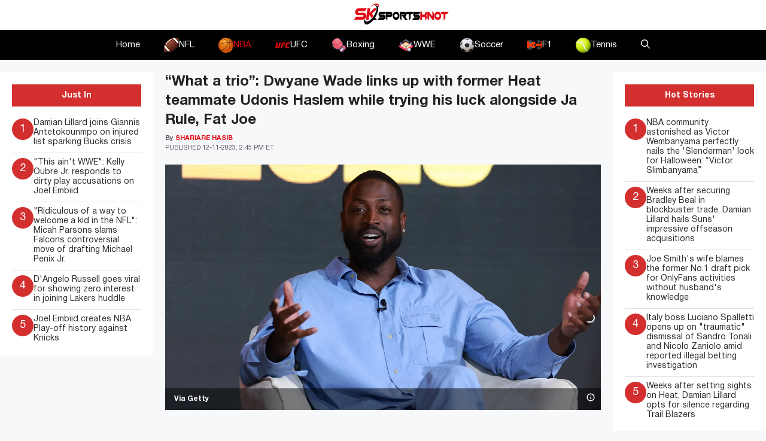

--- FILE ---
content_type: text/html; charset=UTF-8
request_url: https://www.sportsknot.com/what-a-trio-dwyane-wade-links-up-with-former-heat-teammate-udonis-haslem-while-trying-his-luck-alongside-ja-rule-fat-joe/
body_size: 25743
content:
<!DOCTYPE html>
<html lang=en-US prefix="og: https://ogp.me/ns#">
<head>
<meta charset=UTF-8>
<meta name=viewport content="width=device-width, initial-scale=1">
<!-- Search Engine Optimization by Rank Math PRO - https://rankmath.com/ -->
<title>“What a trio”: Dwyane Wade links up with former Heat teammate Udonis Haslem while trying his luck alongside Ja Rule, Fat Joe</title>
<meta name=description content="while trying his luck alongside Ja Rule, Fat Joe, Heat legend Dwyane Wade recently linked up with former Heat teammate Udonis Haslem"/>
<meta name=robots content="index, follow, max-snippet:-1, max-video-preview:-1, max-image-preview:large"/>
<link rel=canonical href="https://www.sportsknot.com/what-a-trio-dwyane-wade-links-up-with-former-heat-teammate-udonis-haslem-while-trying-his-luck-alongside-ja-rule-fat-joe/"/>
<meta property=og:locale content=en_US />
<meta property=og:type content=article />
<meta property=og:title content="“What a trio”: Dwyane Wade links up with former Heat teammate Udonis Haslem while trying his luck alongside Ja Rule, Fat Joe"/>
<meta property=og:description content="while trying his luck alongside Ja Rule, Fat Joe, Heat legend Dwyane Wade recently linked up with former Heat teammate Udonis Haslem"/>
<meta property=og:url content="https://www.sportsknot.com/what-a-trio-dwyane-wade-links-up-with-former-heat-teammate-udonis-haslem-while-trying-his-luck-alongside-ja-rule-fat-joe/"/>
<meta property=og:site_name content="Sports Knot"/>
<meta property=article:tag content=Latestnews />
<meta property=article:section content=NBA />
<meta property=og:updated_time content="2023-12-11T18:45:46+00:00"/>
<meta property=og:image content="https://www.sportsknot.com/wp-content/uploads/2023/12/wad.webp"/>
<meta property=og:image:secure_url content="https://www.sportsknot.com/wp-content/uploads/2023/12/wad.webp"/>
<meta property=og:image:width content=1296 />
<meta property=og:image:height content=730 />
<meta property=og:image:alt content="Heat legend Dwyane Wade recently tried is luck against Ja Rule, Fat Joe, while meeting his long time Miami Heat teammate."/>
<meta property=og:image:type content="image/webp"/>
<meta property=article:published_time content="2023-12-11T18:45:44+00:00"/>
<meta property=article:modified_time content="2023-12-11T18:45:46+00:00"/>
<meta name=twitter:card content=summary_large_image />
<meta name=twitter:title content="“What a trio”: Dwyane Wade links up with former Heat teammate Udonis Haslem while trying his luck alongside Ja Rule, Fat Joe"/>
<meta name=twitter:description content="while trying his luck alongside Ja Rule, Fat Joe, Heat legend Dwyane Wade recently linked up with former Heat teammate Udonis Haslem"/>
<meta name=twitter:image content="https://www.sportsknot.com/wp-content/uploads/2023/12/wad.webp"/>
<meta name=twitter:label1 content="Written by"/>
<meta name=twitter:data1 content="Shariare Hasib"/>
<meta name=twitter:label2 content="Time to read"/>
<meta name=twitter:data2 content="3 minutes"/>
<script type="application/ld+json" class=rank-math-schema-pro>{"@context":"https://schema.org","@graph":[{"@type":["NewsMediaOrganization","Organization"],"@id":"https://www.sportsknot.com/#organization","name":"Sports Knot","url":"https://www.sportsknot.com","logo":{"@type":"ImageObject","@id":"https://www.sportsknot.com/#logo","url":"http://sportsknot.com/wp-content/uploads/2023/08/sk-logo.png","contentUrl":"http://sportsknot.com/wp-content/uploads/2023/08/sk-logo.png","caption":"Sports Knot","inLanguage":"en-US","width":"167","height":"50"}},{"@type":"WebSite","@id":"https://www.sportsknot.com/#website","url":"https://www.sportsknot.com","name":"Sports Knot","alternateName":"Knot the Sports Nut in One Place","publisher":{"@id":"https://www.sportsknot.com/#organization"},"inLanguage":"en-US"},{"@type":"ImageObject","@id":"https://www.sportsknot.com/wp-content/uploads/2023/12/wad.webp","url":"https://www.sportsknot.com/wp-content/uploads/2023/12/wad.webp","width":"1296","height":"730","caption":"Heat legend Dwyane Wade recently tried is luck against Ja Rule, Fat Joe, while meeting his long time Miami Heat teammate.","inLanguage":"en-US"},{"@type":"WebPage","@id":"https://www.sportsknot.com/what-a-trio-dwyane-wade-links-up-with-former-heat-teammate-udonis-haslem-while-trying-his-luck-alongside-ja-rule-fat-joe/#webpage","url":"https://www.sportsknot.com/what-a-trio-dwyane-wade-links-up-with-former-heat-teammate-udonis-haslem-while-trying-his-luck-alongside-ja-rule-fat-joe/","name":"\u201cWhat a trio\u201d: Dwyane Wade links up with former Heat teammate Udonis Haslem while trying his luck alongside Ja Rule, Fat Joe","datePublished":"2023-12-11T18:45:44+00:00","dateModified":"2023-12-11T18:45:46+00:00","isPartOf":{"@id":"https://www.sportsknot.com/#website"},"primaryImageOfPage":{"@id":"https://www.sportsknot.com/wp-content/uploads/2023/12/wad.webp"},"inLanguage":"en-US"},{"@type":"Person","@id":"https://www.sportsknot.com/author/shariare-hasib/","name":"Shariare Hasib","url":"https://www.sportsknot.com/author/shariare-hasib/","image":{"@type":"ImageObject","@id":"https://secure.gravatar.com/avatar/5c0551f7b5828b503a0fb215b867eef8787a7a867e84c28555542df4ba79a0e1?s=96&amp;d=mm&amp;r=g","url":"https://secure.gravatar.com/avatar/5c0551f7b5828b503a0fb215b867eef8787a7a867e84c28555542df4ba79a0e1?s=96&amp;d=mm&amp;r=g","caption":"Shariare Hasib","inLanguage":"en-US"},"sameAs":["https://www.sportsknot.com/"],"worksFor":{"@id":"https://www.sportsknot.com/#organization"}},{"@type":"NewsArticle","headline":"\u201cWhat a trio\u201d: Dwyane Wade links up with former Heat teammate Udonis Haslem while trying his luck alongside","keywords":"Dwyane Wade","datePublished":"2023-12-11T18:45:44+00:00","dateModified":"2023-12-11T18:45:46+00:00","articleSection":"NBA","author":{"@id":"https://www.sportsknot.com/author/shariare-hasib/","name":"Shariare Hasib"},"publisher":{"@id":"https://www.sportsknot.com/#organization"},"description":"while trying his luck alongside Ja Rule, Fat Joe, Heat legend Dwyane Wade recently linked up with former Heat teammate Udonis Haslem","copyrightYear":"2023","copyrightHolder":{"@id":"https://www.sportsknot.com/#organization"},"name":"\u201cWhat a trio\u201d: Dwyane Wade links up with former Heat teammate Udonis Haslem while trying his luck alongside","@id":"https://www.sportsknot.com/what-a-trio-dwyane-wade-links-up-with-former-heat-teammate-udonis-haslem-while-trying-his-luck-alongside-ja-rule-fat-joe/#richSnippet","isPartOf":{"@id":"https://www.sportsknot.com/what-a-trio-dwyane-wade-links-up-with-former-heat-teammate-udonis-haslem-while-trying-his-luck-alongside-ja-rule-fat-joe/#webpage"},"image":{"@id":"https://www.sportsknot.com/wp-content/uploads/2023/12/wad.webp"},"inLanguage":"en-US","mainEntityOfPage":{"@id":"https://www.sportsknot.com/what-a-trio-dwyane-wade-links-up-with-former-heat-teammate-udonis-haslem-while-trying-his-luck-alongside-ja-rule-fat-joe/#webpage"}}]}</script>
<!-- /Rank Math WordPress SEO plugin -->
<link rel=dns-prefetch href='//www.sportsknot.com'/>
<link rel=dns-prefetch href='//use.fontawesome.com'/>
<link rel=alternate type="application/rss+xml" title="SportsKnot &raquo; Feed" href="https://www.sportsknot.com/feed/"/>
<link rel=alternate type="application/rss+xml" title="SportsKnot &raquo; Comments Feed" href="https://www.sportsknot.com/comments/feed/"/>
<link rel=alternate type="application/rss+xml" title="SportsKnot &raquo; “What a trio”: Dwyane Wade links up with former Heat teammate Udonis Haslem while trying his luck alongside Ja Rule, Fat Joe Comments Feed" href="https://www.sportsknot.com/what-a-trio-dwyane-wade-links-up-with-former-heat-teammate-udonis-haslem-while-trying-his-luck-alongside-ja-rule-fat-joe/feed/"/>
<link rel=alternate title="oEmbed (JSON)" type="application/json+oembed" href="https://www.sportsknot.com/wp-json/oembed/1.0/embed?url=https%3A%2F%2Fwww.sportsknot.com%2Fwhat-a-trio-dwyane-wade-links-up-with-former-heat-teammate-udonis-haslem-while-trying-his-luck-alongside-ja-rule-fat-joe%2F"/>
<link rel=alternate title="oEmbed (XML)" type="text/xml+oembed" href="https://www.sportsknot.com/wp-json/oembed/1.0/embed?url=https%3A%2F%2Fwww.sportsknot.com%2Fwhat-a-trio-dwyane-wade-links-up-with-former-heat-teammate-udonis-haslem-while-trying-his-luck-alongside-ja-rule-fat-joe%2F&#038;format=xml"/>
<style id=wp-img-auto-sizes-contain-inline-css>img:is([sizes=auto i],[sizes^="auto," i]){contain-intrinsic-size:3000px 1500px}</style>
<style id=wp-emoji-styles-inline-css>img.wp-smiley,img.emoji{display:inline!important;border:none!important;box-shadow:none!important;height:1em!important;width:1em!important;margin:0 .07em!important;vertical-align:-.1em!important;background:none!important;padding:0!important}</style>
<link rel=stylesheet id=wp-block-library-css href='https://www.sportsknot.com/wp-includes/css/dist/block-library/style.min.css?ver=6.9' media=all />
<style id=wp-block-heading-inline-css>h1:where(.wp-block-heading).has-background,h2:where(.wp-block-heading).has-background,h3:where(.wp-block-heading).has-background,h4:where(.wp-block-heading).has-background,h5:where(.wp-block-heading).has-background,h6:where(.wp-block-heading).has-background{padding:1.25em 2.375em}h1.has-text-align-left[style*=writing-mode]:where([style*=vertical-lr]),h1.has-text-align-right[style*=writing-mode]:where([style*=vertical-rl]),h2.has-text-align-left[style*=writing-mode]:where([style*=vertical-lr]),h2.has-text-align-right[style*=writing-mode]:where([style*=vertical-rl]),h3.has-text-align-left[style*=writing-mode]:where([style*=vertical-lr]),h3.has-text-align-right[style*=writing-mode]:where([style*=vertical-rl]),h4.has-text-align-left[style*=writing-mode]:where([style*=vertical-lr]),h4.has-text-align-right[style*=writing-mode]:where([style*=vertical-rl]),h5.has-text-align-left[style*=writing-mode]:where([style*=vertical-lr]),h5.has-text-align-right[style*=writing-mode]:where([style*=vertical-rl]),h6.has-text-align-left[style*=writing-mode]:where([style*=vertical-lr]),h6.has-text-align-right[style*=writing-mode]:where([style*=vertical-rl]){rotate:180deg}</style>
<style id=wp-block-image-inline-css>.wp-block-image>a,.wp-block-image>figure>a{display:inline-block}.wp-block-image img{box-sizing:border-box;height:auto;max-width:100%;vertical-align:bottom}@media not (prefers-reduced-motion){.wp-block-image img.hide{visibility:hidden}.wp-block-image img.show{animation:show-content-image .4s}}.wp-block-image[style*="border-radius"] img,.wp-block-image[style*="border-radius"]>a{border-radius:inherit}.wp-block-image.has-custom-border img{box-sizing:border-box}.wp-block-image.aligncenter{text-align:center}.wp-block-image.alignfull>a,.wp-block-image.alignwide>a{width:100%}.wp-block-image.alignfull img,.wp-block-image.alignwide img{height:auto;width:100%}.wp-block-image .aligncenter,.wp-block-image .alignleft,.wp-block-image .alignright,.wp-block-image.aligncenter,.wp-block-image.alignleft,.wp-block-image.alignright{display:table}.wp-block-image .aligncenter>figcaption,.wp-block-image .alignleft>figcaption,.wp-block-image .alignright>figcaption,.wp-block-image.aligncenter>figcaption,.wp-block-image.alignleft>figcaption,.wp-block-image.alignright>figcaption{caption-side:bottom;display:table-caption}.wp-block-image .alignleft{float:left;margin:.5em 1em .5em 0}.wp-block-image .alignright{float:right;margin:.5em 0 .5em 1em}.wp-block-image .aligncenter{margin-left:auto;margin-right:auto}.wp-block-image :where(figcaption){margin-bottom:1em;margin-top:.5em}.wp-block-image.is-style-circle-mask img{border-radius:9999px}@supports ((-webkit-mask-image:none) or (mask-image:none)) or (-webkit-mask-image:none){.wp-block-image.is-style-circle-mask img{border-radius:0;-webkit-mask-image:url('data:image/svg+xml;utf8,<svg viewBox="0 0 100 100" xmlns="http://www.w3.org/2000/svg"><circle cx="50" cy="50" r="50"/></svg>');mask-image:url('data:image/svg+xml;utf8,<svg viewBox="0 0 100 100" xmlns="http://www.w3.org/2000/svg"><circle cx="50" cy="50" r="50"/></svg>');mask-mode:alpha;-webkit-mask-position:center;mask-position:center;-webkit-mask-repeat:no-repeat;mask-repeat:no-repeat;-webkit-mask-size:contain;mask-size:contain}}:root :where(.wp-block-image.is-style-rounded img,.wp-block-image .is-style-rounded img){border-radius:9999px}.wp-block-image figure{margin:0}.wp-lightbox-container{display:flex;flex-direction:column;position:relative}.wp-lightbox-container img{cursor:zoom-in}.wp-lightbox-container img:hover+button{opacity:1}.wp-lightbox-container button{align-items:center;backdrop-filter:blur(16px) saturate(180%);background-color:#5a5a5a40;border:none;border-radius:4px;cursor:zoom-in;display:flex;height:20px;justify-content:center;opacity:0;padding:0;position:absolute;right:16px;text-align:center;top:16px;width:20px;z-index:100}@media not (prefers-reduced-motion){.wp-lightbox-container button{transition:opacity .2s ease}}.wp-lightbox-container button:focus-visible{outline:3px auto #5a5a5a40;outline:3px auto -webkit-focus-ring-color;outline-offset:3px}.wp-lightbox-container button:hover{cursor:pointer;opacity:1}.wp-lightbox-container button:focus{opacity:1}.wp-lightbox-container button:focus,.wp-lightbox-container button:hover,.wp-lightbox-container button:not(:hover):not(:active):not(.has-background){background-color:#5a5a5a40;border:none}.wp-lightbox-overlay{box-sizing:border-box;cursor:zoom-out;height:100vh;left:0;overflow:hidden;position:fixed;top:0;visibility:hidden;width:100%;z-index:100000}.wp-lightbox-overlay .close-button{align-items:center;cursor:pointer;display:flex;justify-content:center;min-height:40px;min-width:40px;padding:0;position:absolute;right:calc(env(safe-area-inset-right) + 16px);top:calc(env(safe-area-inset-top) + 16px);z-index:5000000}.wp-lightbox-overlay .close-button:focus,.wp-lightbox-overlay .close-button:hover,.wp-lightbox-overlay .close-button:not(:hover):not(:active):not(.has-background){background:none;border:none}.wp-lightbox-overlay .lightbox-image-container{height:var(--wp--lightbox-container-height);left:50%;overflow:hidden;position:absolute;top:50%;transform:translate(-50%,-50%);transform-origin:top left;width:var(--wp--lightbox-container-width);z-index:9999999999}.wp-lightbox-overlay .wp-block-image{align-items:center;box-sizing:border-box;display:flex;height:100%;justify-content:center;margin:0;position:relative;transform-origin:0 0;width:100%;z-index:3000000}.wp-lightbox-overlay .wp-block-image img{height:var(--wp--lightbox-image-height);min-height:var(--wp--lightbox-image-height);min-width:var(--wp--lightbox-image-width);width:var(--wp--lightbox-image-width)}.wp-lightbox-overlay .wp-block-image figcaption{display:none}.wp-lightbox-overlay button{background:none;border:none}.wp-lightbox-overlay .scrim{background-color:#fff;height:100%;opacity:.9;position:absolute;width:100%;z-index:2000000}.wp-lightbox-overlay.active{visibility:visible}@media not (prefers-reduced-motion){.wp-lightbox-overlay.active{animation:turn-on-visibility .25s both}.wp-lightbox-overlay.active img{animation:turn-on-visibility .35s both}.wp-lightbox-overlay.show-closing-animation:not(.active){animation:turn-off-visibility .35s both}.wp-lightbox-overlay.show-closing-animation:not(.active) img{animation:turn-off-visibility .25s both}.wp-lightbox-overlay.zoom.active{animation:none;opacity:1;visibility:visible}.wp-lightbox-overlay.zoom.active .lightbox-image-container{animation:lightbox-zoom-in .4s}.wp-lightbox-overlay.zoom.active .lightbox-image-container img{animation:none}.wp-lightbox-overlay.zoom.active .scrim{animation:turn-on-visibility .4s forwards}.wp-lightbox-overlay.zoom.show-closing-animation:not(.active){animation:none}.wp-lightbox-overlay.zoom.show-closing-animation:not(.active) .lightbox-image-container{animation:lightbox-zoom-out .4s}.wp-lightbox-overlay.zoom.show-closing-animation:not(.active) .lightbox-image-container img{animation:none}.wp-lightbox-overlay.zoom.show-closing-animation:not(.active) .scrim{animation:turn-off-visibility .4s forwards}}@keyframes show-content-image{0%{visibility:hidden}99%{visibility:hidden}to{visibility:visible}}@keyframes turn-on-visibility{0%{opacity:0}to{opacity:1}}@keyframes turn-off-visibility{0%{opacity:1;visibility:visible}99%{opacity:0;visibility:visible}to{opacity:0;visibility:hidden}}@keyframes lightbox-zoom-in{0%{transform:translate(calc((-100vw + var(--wp--lightbox-scrollbar-width))/2 + var(--wp--lightbox-initial-left-position)),calc(-50vh + var(--wp--lightbox-initial-top-position))) scale(var(--wp--lightbox-scale))}to{transform:translate(-50%,-50%) scale(1)}}@keyframes lightbox-zoom-out{0%{transform:translate(-50%,-50%) scale(1);visibility:visible}99%{visibility:visible}to{transform:translate(calc((-100vw + var(--wp--lightbox-scrollbar-width))/2 + var(--wp--lightbox-initial-left-position)),calc(-50vh + var(--wp--lightbox-initial-top-position))) scale(var(--wp--lightbox-scale));visibility:hidden}}</style>
<style id=wp-block-embed-inline-css>.wp-block-embed.alignleft,.wp-block-embed.alignright,.wp-block[data-align="left"]>[data-type="core/embed"],.wp-block[data-align="right"]>[data-type="core/embed"]{max-width:360px;width:100%}.wp-block-embed.alignleft .wp-block-embed__wrapper,.wp-block-embed.alignright .wp-block-embed__wrapper,.wp-block[data-align="left"]>[data-type="core/embed"] .wp-block-embed__wrapper,.wp-block[data-align="right"]>[data-type="core/embed"] .wp-block-embed__wrapper{min-width:280px}.wp-block-cover .wp-block-embed{min-height:240px;min-width:320px}.wp-block-embed{overflow-wrap:break-word}.wp-block-embed :where(figcaption){margin-bottom:1em;margin-top:.5em}.wp-block-embed iframe{max-width:100%}.wp-block-embed__wrapper{position:relative}.wp-embed-responsive .wp-has-aspect-ratio .wp-block-embed__wrapper:before{content:"";display:block;padding-top:50%}.wp-embed-responsive .wp-has-aspect-ratio iframe{bottom:0;height:100%;left:0;position:absolute;right:0;top:0;width:100%}.wp-embed-responsive .wp-embed-aspect-21-9 .wp-block-embed__wrapper:before{padding-top:42.85%}.wp-embed-responsive .wp-embed-aspect-18-9 .wp-block-embed__wrapper:before{padding-top:50%}.wp-embed-responsive .wp-embed-aspect-16-9 .wp-block-embed__wrapper:before{padding-top:56.25%}.wp-embed-responsive .wp-embed-aspect-4-3 .wp-block-embed__wrapper:before{padding-top:75%}.wp-embed-responsive .wp-embed-aspect-1-1 .wp-block-embed__wrapper:before{padding-top:100%}.wp-embed-responsive .wp-embed-aspect-9-16 .wp-block-embed__wrapper:before{padding-top:177.77%}.wp-embed-responsive .wp-embed-aspect-1-2 .wp-block-embed__wrapper:before{padding-top:200%}</style>
<style id=wp-block-paragraph-inline-css>.is-small-text{font-size:.875em}.is-regular-text{font-size:1em}.is-large-text{font-size:2.25em}.is-larger-text{font-size:3em}.has-drop-cap:not(:focus):first-letter{float:left;font-size:8.4em;font-style:normal;font-weight:100;line-height:.68;margin:.05em .1em 0 0;text-transform:uppercase}body.rtl .has-drop-cap:not(:focus):first-letter{float:none;margin-left:.1em}p.has-drop-cap.has-background{overflow:hidden}:root :where(p.has-background){padding:1.25em 2.375em}:where(p.has-text-color:not(.has-link-color)) a{color:inherit}p.has-text-align-left[style*="writing-mode:vertical-lr"],p.has-text-align-right[style*="writing-mode:vertical-rl"]{rotate:180deg}</style>
<style id=global-styles-inline-css>:root{--wp--preset--aspect-ratio--square:1;--wp--preset--aspect-ratio--4-3: 4/3;--wp--preset--aspect-ratio--3-4: 3/4;--wp--preset--aspect-ratio--3-2: 3/2;--wp--preset--aspect-ratio--2-3: 2/3;--wp--preset--aspect-ratio--16-9: 16/9;--wp--preset--aspect-ratio--9-16: 9/16;--wp--preset--color--black:#000;--wp--preset--color--cyan-bluish-gray:#abb8c3;--wp--preset--color--white:#fff;--wp--preset--color--pale-pink:#f78da7;--wp--preset--color--vivid-red:#cf2e2e;--wp--preset--color--luminous-vivid-orange:#ff6900;--wp--preset--color--luminous-vivid-amber:#fcb900;--wp--preset--color--light-green-cyan:#7bdcb5;--wp--preset--color--vivid-green-cyan:#00d084;--wp--preset--color--pale-cyan-blue:#8ed1fc;--wp--preset--color--vivid-cyan-blue:#0693e3;--wp--preset--color--vivid-purple:#9b51e0;--wp--preset--color--contrast:var(--contrast);--wp--preset--color--contrast-2:var(--contrast-2);--wp--preset--color--contrast-3:var(--contrast-3);--wp--preset--color--base:var(--base);--wp--preset--color--base-2:var(--base-2);--wp--preset--color--base-3:var(--base-3);--wp--preset--color--accent:var(--accent);--wp--preset--gradient--vivid-cyan-blue-to-vivid-purple:linear-gradient(135deg,#0693e3 0%,#9b51e0 100%);--wp--preset--gradient--light-green-cyan-to-vivid-green-cyan:linear-gradient(135deg,#7adcb4 0%,#00d082 100%);--wp--preset--gradient--luminous-vivid-amber-to-luminous-vivid-orange:linear-gradient(135deg,#fcb900 0%,#ff6900 100%);--wp--preset--gradient--luminous-vivid-orange-to-vivid-red:linear-gradient(135deg,#ff6900 0%,#cf2e2e 100%);--wp--preset--gradient--very-light-gray-to-cyan-bluish-gray:linear-gradient(135deg,#eee 0%,#a9b8c3 100%);--wp--preset--gradient--cool-to-warm-spectrum:linear-gradient(135deg,#4aeadc 0%,#9778d1 20%,#cf2aba 40%,#ee2c82 60%,#fb6962 80%,#fef84c 100%);--wp--preset--gradient--blush-light-purple:linear-gradient(135deg,#ffceec 0%,#9896f0 100%);--wp--preset--gradient--blush-bordeaux:linear-gradient(135deg,#fecda5 0%,#fe2d2d 50%,#6b003e 100%);--wp--preset--gradient--luminous-dusk:linear-gradient(135deg,#ffcb70 0%,#c751c0 50%,#4158d0 100%);--wp--preset--gradient--pale-ocean:linear-gradient(135deg,#fff5cb 0%,#b6e3d4 50%,#33a7b5 100%);--wp--preset--gradient--electric-grass:linear-gradient(135deg,#caf880 0%,#71ce7e 100%);--wp--preset--gradient--midnight:linear-gradient(135deg,#020381 0%,#2874fc 100%);--wp--preset--font-size--small:13px;--wp--preset--font-size--medium:20px;--wp--preset--font-size--large:36px;--wp--preset--font-size--x-large:42px;--wp--preset--spacing--20:.44rem;--wp--preset--spacing--30:.67rem;--wp--preset--spacing--40:1rem;--wp--preset--spacing--50:1.5rem;--wp--preset--spacing--60:2.25rem;--wp--preset--spacing--70:3.38rem;--wp--preset--spacing--80:5.06rem;--wp--preset--shadow--natural:6px 6px 9px rgba(0,0,0,.2);--wp--preset--shadow--deep:12px 12px 50px rgba(0,0,0,.4);--wp--preset--shadow--sharp:6px 6px 0 rgba(0,0,0,.2);--wp--preset--shadow--outlined:6px 6px 0 -3px #fff , 6px 6px #000;--wp--preset--shadow--crisp:6px 6px 0 #000}:where(.is-layout-flex){gap:.5em}:where(.is-layout-grid){gap:.5em}body .is-layout-flex{display:flex}.is-layout-flex{flex-wrap:wrap;align-items:center}.is-layout-flex > :is(*, div){margin:0}body .is-layout-grid{display:grid}.is-layout-grid > :is(*, div){margin:0}:where(.wp-block-columns.is-layout-flex){gap:2em}:where(.wp-block-columns.is-layout-grid){gap:2em}:where(.wp-block-post-template.is-layout-flex){gap:1.25em}:where(.wp-block-post-template.is-layout-grid){gap:1.25em}.has-black-color{color:var(--wp--preset--color--black)!important}.has-cyan-bluish-gray-color{color:var(--wp--preset--color--cyan-bluish-gray)!important}.has-white-color{color:var(--wp--preset--color--white)!important}.has-pale-pink-color{color:var(--wp--preset--color--pale-pink)!important}.has-vivid-red-color{color:var(--wp--preset--color--vivid-red)!important}.has-luminous-vivid-orange-color{color:var(--wp--preset--color--luminous-vivid-orange)!important}.has-luminous-vivid-amber-color{color:var(--wp--preset--color--luminous-vivid-amber)!important}.has-light-green-cyan-color{color:var(--wp--preset--color--light-green-cyan)!important}.has-vivid-green-cyan-color{color:var(--wp--preset--color--vivid-green-cyan)!important}.has-pale-cyan-blue-color{color:var(--wp--preset--color--pale-cyan-blue)!important}.has-vivid-cyan-blue-color{color:var(--wp--preset--color--vivid-cyan-blue)!important}.has-vivid-purple-color{color:var(--wp--preset--color--vivid-purple)!important}.has-black-background-color{background-color:var(--wp--preset--color--black)!important}.has-cyan-bluish-gray-background-color{background-color:var(--wp--preset--color--cyan-bluish-gray)!important}.has-white-background-color{background-color:var(--wp--preset--color--white)!important}.has-pale-pink-background-color{background-color:var(--wp--preset--color--pale-pink)!important}.has-vivid-red-background-color{background-color:var(--wp--preset--color--vivid-red)!important}.has-luminous-vivid-orange-background-color{background-color:var(--wp--preset--color--luminous-vivid-orange)!important}.has-luminous-vivid-amber-background-color{background-color:var(--wp--preset--color--luminous-vivid-amber)!important}.has-light-green-cyan-background-color{background-color:var(--wp--preset--color--light-green-cyan)!important}.has-vivid-green-cyan-background-color{background-color:var(--wp--preset--color--vivid-green-cyan)!important}.has-pale-cyan-blue-background-color{background-color:var(--wp--preset--color--pale-cyan-blue)!important}.has-vivid-cyan-blue-background-color{background-color:var(--wp--preset--color--vivid-cyan-blue)!important}.has-vivid-purple-background-color{background-color:var(--wp--preset--color--vivid-purple)!important}.has-black-border-color{border-color:var(--wp--preset--color--black)!important}.has-cyan-bluish-gray-border-color{border-color:var(--wp--preset--color--cyan-bluish-gray)!important}.has-white-border-color{border-color:var(--wp--preset--color--white)!important}.has-pale-pink-border-color{border-color:var(--wp--preset--color--pale-pink)!important}.has-vivid-red-border-color{border-color:var(--wp--preset--color--vivid-red)!important}.has-luminous-vivid-orange-border-color{border-color:var(--wp--preset--color--luminous-vivid-orange)!important}.has-luminous-vivid-amber-border-color{border-color:var(--wp--preset--color--luminous-vivid-amber)!important}.has-light-green-cyan-border-color{border-color:var(--wp--preset--color--light-green-cyan)!important}.has-vivid-green-cyan-border-color{border-color:var(--wp--preset--color--vivid-green-cyan)!important}.has-pale-cyan-blue-border-color{border-color:var(--wp--preset--color--pale-cyan-blue)!important}.has-vivid-cyan-blue-border-color{border-color:var(--wp--preset--color--vivid-cyan-blue)!important}.has-vivid-purple-border-color{border-color:var(--wp--preset--color--vivid-purple)!important}.has-vivid-cyan-blue-to-vivid-purple-gradient-background{background:var(--wp--preset--gradient--vivid-cyan-blue-to-vivid-purple)!important}.has-light-green-cyan-to-vivid-green-cyan-gradient-background{background:var(--wp--preset--gradient--light-green-cyan-to-vivid-green-cyan)!important}.has-luminous-vivid-amber-to-luminous-vivid-orange-gradient-background{background:var(--wp--preset--gradient--luminous-vivid-amber-to-luminous-vivid-orange)!important}.has-luminous-vivid-orange-to-vivid-red-gradient-background{background:var(--wp--preset--gradient--luminous-vivid-orange-to-vivid-red)!important}.has-very-light-gray-to-cyan-bluish-gray-gradient-background{background:var(--wp--preset--gradient--very-light-gray-to-cyan-bluish-gray)!important}.has-cool-to-warm-spectrum-gradient-background{background:var(--wp--preset--gradient--cool-to-warm-spectrum)!important}.has-blush-light-purple-gradient-background{background:var(--wp--preset--gradient--blush-light-purple)!important}.has-blush-bordeaux-gradient-background{background:var(--wp--preset--gradient--blush-bordeaux)!important}.has-luminous-dusk-gradient-background{background:var(--wp--preset--gradient--luminous-dusk)!important}.has-pale-ocean-gradient-background{background:var(--wp--preset--gradient--pale-ocean)!important}.has-electric-grass-gradient-background{background:var(--wp--preset--gradient--electric-grass)!important}.has-midnight-gradient-background{background:var(--wp--preset--gradient--midnight)!important}.has-small-font-size{font-size:var(--wp--preset--font-size--small)!important}.has-medium-font-size{font-size:var(--wp--preset--font-size--medium)!important}.has-large-font-size{font-size:var(--wp--preset--font-size--large)!important}.has-x-large-font-size{font-size:var(--wp--preset--font-size--x-large)!important}</style>
<style id=classic-theme-styles-inline-css>.wp-block-button__link{color:#fff;background-color:#32373c;border-radius:9999px;box-shadow:none;text-decoration:none;padding:calc(.667em + 2px) calc(1.333em + 2px);font-size:1.125em}.wp-block-file__button{background:#32373c;color:#fff;text-decoration:none}</style>
<style id=font-awesome-svg-styles-default-inline-css>.svg-inline--fa{display:inline-block;height:1em;overflow:visible;vertical-align:-.125em}</style>
<link rel=stylesheet id=font-awesome-svg-styles-css href='https://www.sportsknot.com/wp-content/uploads/font-awesome/v6.4.2/css/svg-with-js.css' media=all />
<style id=font-awesome-svg-styles-inline-css>.wp-block-font-awesome-icon svg::before,.wp-rich-text-font-awesome-icon svg::before{content:unset}</style>
<link rel=stylesheet id=theiaPostSlider-css href='https://www.sportsknot.com/wp-content/plugins/theia-post-slider/css/font-theme.css?ver=2.0.0' media=all />
<style id=theiaPostSlider-inline-css>.theiaPostSlider_nav.fontTheme ._title,.theiaPostSlider_nav.fontTheme ._text{line-height:48px}.theiaPostSlider_nav.fontTheme ._button,.theiaPostSlider_nav.fontTheme ._button svg{color:#f08100;fill:#f08100}.theiaPostSlider_nav.fontTheme ._button ._2 span{font-size:48px;line-height:48px}.theiaPostSlider_nav.fontTheme ._button ._2 svg{width:48px}.theiaPostSlider_nav.fontTheme ._button:hover,.theiaPostSlider_nav.fontTheme ._button:focus,.theiaPostSlider_nav.fontTheme ._button:hover svg,.theiaPostSlider_nav.fontTheme ._button:focus svg{color:#ffa338;fill:#ffa338}.theiaPostSlider_nav.fontTheme ._disabled,.theiaPostSlider_nav.fontTheme ._disabled svg{color:#777!important;fill:#777!important}</style>
<link rel=stylesheet id=theiaPostSlider-font-css href='https://www.sportsknot.com/wp-content/plugins/theia-post-slider/fonts/style.css?ver=2.0.0' media=all />
<link rel=stylesheet id=generate-comments-css href='https://www.sportsknot.com/wp-content/themes/generatepress/assets/css/components/comments.min.css?ver=3.4.0' media=all />
<link rel=stylesheet id=generate-widget-areas-css href='https://www.sportsknot.com/wp-content/themes/generatepress/assets/css/components/widget-areas.min.css?ver=3.4.0' media=all />
<link rel=stylesheet id=generate-style-css href='https://www.sportsknot.com/wp-content/themes/generatepress/assets/css/main.min.css?ver=3.4.0' media=all />
<style id=generate-style-inline-css>body{background-color:var(--base-2);color:var(--contrast)}a{color:var(--accent)}a{text-decoration:underline}.entry-title a,.site-branding a,a.button,.wp-block-button__link,.main-navigation a{text-decoration:none}a:hover,a:focus,a:active{color:var(--contrast)}.grid-container{max-width:1580px}.wp-block-group__inner-container{max-width:1580px;margin-left:auto;margin-right:auto}:root{--contrast:#222;--contrast-2:#575760;--contrast-3:#b2b2be;--base:#f0f0f0;--base-2:#f7f8f9;--base-3:#fff;--accent:#e30613}:root .has-contrast-color{color:var(--contrast)}:root .has-contrast-background-color{background-color:var(--contrast)}:root .has-contrast-2-color{color:var(--contrast-2)}:root .has-contrast-2-background-color{background-color:var(--contrast-2)}:root .has-contrast-3-color{color:var(--contrast-3)}:root .has-contrast-3-background-color{background-color:var(--contrast-3)}:root .has-base-color{color:var(--base)}:root .has-base-background-color{background-color:var(--base)}:root .has-base-2-color{color:var(--base-2)}:root .has-base-2-background-color{background-color:var(--base-2)}:root .has-base-3-color{color:var(--base-3)}:root .has-base-3-background-color{background-color:var(--base-3)}:root .has-accent-color{color:var(--accent)}:root .has-accent-background-color{background-color:var(--accent)}.gp-modal:not(.gp-modal--open):not(.gp-modal--transition){display:none}.gp-modal--transition:not(.gp-modal--open){pointer-events:none}.gp-modal-overlay:not(.gp-modal-overlay--open):not(.gp-modal--transition){display:none}.gp-modal__overlay{display:none;position:fixed;top:0;left:0;right:0;bottom:0;background:rgba(0,0,0,.2);display:flex;justify-content:center;align-items:center;z-index:10000;backdrop-filter:blur(3px);transition:opacity 500ms ease;opacity:0}.gp-modal--open:not(.gp-modal--transition) .gp-modal__overlay{opacity:1}.gp-modal__container{max-width:100%;max-height:100vh;transform:scale(.9);transition:transform 500ms ease;padding:0 10px}.gp-modal--open:not(.gp-modal--transition) .gp-modal__container{transform:scale(1)}.search-modal-fields{display:flex}.gp-search-modal .gp-modal__overlay{align-items:flex-start;padding-top:25vh;background:var(--gp-search-modal-overlay-bg-color)}.search-modal-form{width:500px;max-width:100%;background-color:var(--gp-search-modal-bg-color);color:var(--gp-search-modal-text-color)}.search-modal-form .search-field,.search-modal-form .search-field:focus{width:100%;height:60px;background-color:transparent;border:0;appearance:none;color:currentColor}.search-modal-fields button,.search-modal-fields button:active,.search-modal-fields button:focus,.search-modal-fields button:hover{background-color:transparent;border:0;color:currentColor;width:60px}.top-bar{background-color:#636363;color:#fff}.top-bar a{color:#fff}.top-bar a:hover{color:#303030}.site-header{background-color:var(--base-3)}.main-title a,.main-title a:hover{color:var(--contrast)}.site-description{color:var(--contrast-2)}.main-navigation,.main-navigation ul ul{background-color:#000}.main-navigation .main-nav ul li a,.main-navigation .menu-toggle,.main-navigation .menu-bar-items{color:#fff}.main-navigation .main-nav ul li:not([class*="current-menu-"]):hover > a, .main-navigation .main-nav ul li:not([class*="current-menu-"]):focus > a, .main-navigation .main-nav ul li.sfHover:not([class*="current-menu-"]) > a, .main-navigation .menu-bar-item:hover > a, .main-navigation .menu-bar-item.sfHover > a{color:var(--accent)}button.menu-toggle:hover,button.menu-toggle:focus{color:#fff}.main-navigation .main-nav ul li[class*="current-menu-"]>a{color:var(--accent)}.navigation-search input[type="search"],.navigation-search input[type="search"]:active,.navigation-search input[type="search"]:focus,.main-navigation .main-nav ul li.search-item.active>a,.main-navigation .menu-bar-items .search-item.active>a{color:var(--accent)}.main-navigation ul ul{background-color:var(--base)}.separate-containers .inside-article,.separate-containers .comments-area,.separate-containers .page-header,.one-container .container,.separate-containers .paging-navigation,.inside-page-header{background-color:var(--base-3)}.entry-title a{color:var(--contrast)}.entry-title a:hover{color:var(--contrast-2)}.entry-meta{color:var(--contrast-2)}.sidebar .widget{background-color:var(--base-3)}.footer-widgets{background-color:var(--base-3)}.site-info{background-color:var(--base-3)}input[type="text"],input[type="email"],input[type="url"],input[type="password"],input[type="search"],input[type="tel"],input[type="number"],textarea,select{color:var(--contrast);background-color:var(--base-2);border-color:var(--base)}input[type="text"]:focus,input[type="email"]:focus,input[type="url"]:focus,input[type="password"]:focus,input[type="search"]:focus,input[type="tel"]:focus,input[type="number"]:focus,textarea:focus,select:focus{color:var(--contrast);background-color:var(--base-2);border-color:var(--contrast-3)}button,html input[type="button"],input[type="reset"],input[type="submit"],a.button,a.wp-block-button__link:not(.has-background){color:#fff;background-color:#55555e}button:hover,html input[type="button"]:hover,input[type="reset"]:hover,input[type="submit"]:hover,a.button:hover,button:focus,html input[type="button"]:focus,input[type="reset"]:focus,input[type="submit"]:focus,a.button:focus,a.wp-block-button__link:not(.has-background):active,a.wp-block-button__link:not(.has-background):focus,a.wp-block-button__link:not(.has-background):hover{color:#fff;background-color:#3f4047}a.generate-back-to-top{background-color:rgba(0,0,0,.4);color:#fff}a.generate-back-to-top:hover,a.generate-back-to-top:focus{background-color:rgba(0,0,0,.6);color:#fff}:root{--gp-search-modal-bg-color:var(--base-3);--gp-search-modal-text-color:var(--contrast);--gp-search-modal-overlay-bg-color:rgba(0,0,0,.2)}@media (max-width:768px){.main-navigation .menu-bar-item:hover>a,.main-navigation .menu-bar-item.sfHover>a{background:none;color:#fff}}.nav-below-header .main-navigation .inside-navigation.grid-container,.nav-above-header .main-navigation .inside-navigation.grid-container{padding:0 20px 0 20px}.site-main .wp-block-group__inner-container{padding:40px}.separate-containers .paging-navigation{padding-top:20px;padding-bottom:20px}.entry-content .alignwide, body:not(.no-sidebar) .entry-content .alignfull{margin-left:-40px;width:calc(100% + 80px);max-width:calc(100% + 80px)}.rtl .menu-item-has-children .dropdown-menu-toggle{padding-left:20px}.rtl .main-navigation .main-nav ul li.menu-item-has-children>a{padding-right:20px}@media (max-width:768px){.separate-containers .inside-article,.separate-containers .comments-area,.separate-containers .page-header,.separate-containers .paging-navigation,.one-container .site-content,.inside-page-header{padding:30px}.site-main .wp-block-group__inner-container{padding:30px}.inside-top-bar{padding-right:30px;padding-left:30px}.inside-header{padding-right:30px;padding-left:30px}.widget-area .widget{padding-top:30px;padding-right:30px;padding-bottom:30px;padding-left:30px}.footer-widgets-container{padding-top:30px;padding-right:30px;padding-bottom:30px;padding-left:30px}.inside-site-info{padding-right:30px;padding-left:30px}.entry-content .alignwide, body:not(.no-sidebar) .entry-content .alignfull{margin-left:-30px;width:calc(100% + 60px);max-width:calc(100% + 60px)}.one-container .site-main .paging-navigation{margin-bottom:20px}}.is-right-sidebar{width:30%}.is-left-sidebar{width:30%}.site-content .content-area{width:40%}@media (max-width:768px){.main-navigation .menu-toggle,.sidebar-nav-mobile:not(#sticky-placeholder){display:block}.main-navigation ul,.gen-sidebar-nav,.main-navigation:not(.slideout-navigation):not(.toggled) .main-nav > ul,.has-inline-mobile-toggle #site-navigation .inside-navigation > *:not(.navigation-search):not(.main-nav){display:none}.nav-align-right .inside-navigation,.nav-align-center .inside-navigation{justify-content:space-between}}</style>
<link rel=stylesheet id=generate-child-css href='https://www.sportsknot.com/wp-content/themes/sportsknot/style.css?ver=1706730839' media=all />
<link rel=stylesheet id=font-awesome-official-css href='https://use.fontawesome.com/releases/v6.4.2/css/all.css' media=all integrity="sha384-blOohCVdhjmtROpu8+CfTnUWham9nkX7P7OZQMst+RUnhtoY/9qemFAkIKOYxDI3" crossorigin=anonymous />
<link rel=stylesheet id=sk-slider-css href='https://www.sportsknot.com/wp-content/themes/sportsknot/assets/css/splide.min.css?ver=6.9' media=all />
<link rel=stylesheet id=SportsKnot-css href='https://www.sportsknot.com/wp-content/themes/sportsknot/assets/css/master.css?ver=6.9' media=all />
<link rel=stylesheet id=font-awesome-official-v4shim-css href='https://use.fontawesome.com/releases/v6.4.2/css/v4-shims.css' media=all integrity="sha384-IqMDcR2qh8kGcGdRrxwop5R2GiUY5h8aDR/LhYxPYiXh3sAAGGDkFvFqWgFvTsTd" crossorigin=anonymous />
<script src="https://www.sportsknot.com/wp-includes/js/jquery/jquery.min.js?ver=3.7.1" id=jquery-core-js></script>
<script src="https://www.sportsknot.com/wp-includes/js/jquery/jquery-migrate.min.js?ver=3.4.1" id=jquery-migrate-js></script>
<script src="https://www.sportsknot.com/wp-content/plugins/theia-post-slider/js/balupton-history.js/jquery.history.js?ver=1.7.1" id=history.js-js></script>
<script src="https://www.sportsknot.com/wp-content/plugins/theia-post-slider/js/async.min.js?ver=14.09.2014" id=async.js-js></script>
<script src="https://www.sportsknot.com/wp-content/plugins/theia-post-slider/js/tps.js?ver=2.0.0" id="theiaPostSlider/theiaPostSlider.js-js"></script>
<script src="https://www.sportsknot.com/wp-content/plugins/theia-post-slider/js/main.js?ver=2.0.0" id="theiaPostSlider/main.js-js"></script>
<script src="https://www.sportsknot.com/wp-content/plugins/theia-post-slider/js/tps-transition-slide.js?ver=2.0.0" id="theiaPostSlider/transition.js-js"></script>
<link rel="https://api.w.org/" href="https://www.sportsknot.com/wp-json/"/><link rel=alternate title=JSON type="application/json" href="https://www.sportsknot.com/wp-json/wp/v2/posts/74661"/><link rel=EditURI type="application/rsd+xml" title=RSD href="https://www.sportsknot.com/xmlrpc.php?rsd"/>
<meta name=generator content="WordPress 6.9"/>
<link rel=shortlink href='https://www.sportsknot.com/?p=74661'/>
<script id=google_gtagjs src="https://www.googletagmanager.com/gtag/js?id=G-SRV6J3JC2G" async></script>
<script id=google_gtagjs-inline>window.dataLayer=window.dataLayer||[];function gtag(){dataLayer.push(arguments);}gtag('js',new Date());gtag('config','G-SRV6J3JC2G',{});</script>
<link rel=icon href="https://www.sportsknot.com/wp-content/uploads/2023/07/cropped-sk3-1-32x32.png" sizes=32x32 />
<link rel=icon href="https://www.sportsknot.com/wp-content/uploads/2023/07/cropped-sk3-1-192x192.png" sizes=192x192 />
<link rel=apple-touch-icon href="https://www.sportsknot.com/wp-content/uploads/2023/07/cropped-sk3-1-180x180.png"/>
<meta name=msapplication-TileImage content="https://www.sportsknot.com/wp-content/uploads/2023/07/cropped-sk3-1-270x270.png"/>
<style id=wp-custom-css>.separate-containers .inside-article{background-color:transparent}.site-content .content-area{width:60%}.is-left-sidebar,.is-right-sidebar{width:20%}</style>
<meta name=generator content="WP Rocket 3.17.3.1" data-wpr-features="wpr_desktop wpr_preload_links"/></head>
<body class="wp-singular post-template-default single single-post postid-74661 single-format-standard wp-custom-logo wp-embed-responsive wp-theme-generatepress wp-child-theme-sportsknot theiaPostSlider_body both-sidebars nav-below-header separate-containers header-aligned-center dropdown-hover featured-image-active" itemtype="https://schema.org/Blog" itemscope><noscript><meta HTTP-EQUIV="refresh" content="0;url='http://www.sportsknot.com/what-a-trio-dwyane-wade-links-up-with-former-heat-teammate-udonis-haslem-while-trying-his-luck-alongside-ja-rule-fat-joe/?PageSpeed=noscript'" /><style><!--table,div,span,font,p{display:none} --></style><div style="display:block">Please click <a href="http://www.sportsknot.com/what-a-trio-dwyane-wade-links-up-with-former-heat-teammate-udonis-haslem-while-trying-his-luck-alongside-ja-rule-fat-joe/?PageSpeed=noscript">here</a> if you are not redirected within a few seconds.</div></noscript>
<a class="screen-reader-text skip-link" href="#content" title="Skip to content">Skip to content</a><div data-rocket-location-hash=5094586e73e6fa0e0e7aa5cb37f698e4 class=sk-header-container><div data-rocket-location-hash=0d7c86591202db608ca2a4cb2192f824 class=sk-fly-menu-bar-wrap>
<div data-rocket-location-hash=5fbcae76db4ea9d552f06ca6e955403f class=sk-fly-menu-bar onclick="skFlyMenuTrigger(this)">
<span></span>
<span></span>
<span></span>
<span></span>
</div>
</div>	<header class=site-header id=masthead aria-label=Site itemtype="https://schema.org/WPHeader" itemscope>
<div data-rocket-location-hash=2224d96f7ce79fe161bb01bcf9af39a7 class="inside-header grid-container">
<div class=site-logo>
<a href="https://www.sportsknot.com/" rel=home>
<img class="header-image is-logo-image" alt=SportsKnot src="https://www.sportsknot.com/wp-content/uploads/2023/08/sk-logo.png" width=167 height=50 />
</a>
</div>	</div>
</header>
<nav class="main-navigation nav-align-center has-menu-bar-items sub-menu-right" id=site-navigation aria-label=Primary itemtype="https://schema.org/SiteNavigationElement" itemscope>
<div class="inside-navigation grid-container">
<button class=menu-toggle aria-controls=primary-menu aria-expanded=false>
<span class="gp-icon icon-menu-bars"><svg viewBox="0 0 512 512" aria-hidden=true xmlns="http://www.w3.org/2000/svg" width=1em height=1em><path d="M0 96c0-13.255 10.745-24 24-24h464c13.255 0 24 10.745 24 24s-10.745 24-24 24H24c-13.255 0-24-10.745-24-24zm0 160c0-13.255 10.745-24 24-24h464c13.255 0 24 10.745 24 24s-10.745 24-24 24H24c-13.255 0-24-10.745-24-24zm0 160c0-13.255 10.745-24 24-24h464c13.255 0 24 10.745 24 24s-10.745 24-24 24H24c-13.255 0-24-10.745-24-24z"/></svg><svg viewBox="0 0 512 512" aria-hidden=true xmlns="http://www.w3.org/2000/svg" width=1em height=1em><path d="M71.029 71.029c9.373-9.372 24.569-9.372 33.942 0L256 222.059l151.029-151.03c9.373-9.372 24.569-9.372 33.942 0 9.372 9.373 9.372 24.569 0 33.942L289.941 256l151.03 151.029c9.372 9.373 9.372 24.569 0 33.942-9.373 9.372-24.569 9.372-33.942 0L256 289.941l-151.029 151.03c-9.373 9.372-24.569 9.372-33.942 0-9.372-9.373-9.372-24.569 0-33.942L222.059 256 71.029 104.971c-9.372-9.373-9.372-24.569 0-33.942z"/></svg></span><span class=mobile-menu>Menu</span>	</button>
<div id=primary-menu class=main-nav><ul id=menu-epm-header-menu class=" menu sf-menu"><li id=menu-item-32 class="menu-item menu-item-type-post_type menu-item-object-page menu-item-home menu-item-32"><a href="https://www.sportsknot.com/">Home</a></li>
<li id=menu-item-89 class="menu-item menu-item-type-taxonomy menu-item-object-category menu-item-89"><a href="https://www.sportsknot.com/nfl/"><div class=sk-nav-item>
<div class=sk-menu-icon>
<img src="https://www.sportsknot.com/wp-content/uploads/2023/12/nfl-icon.webp" alt=NFL>
</div>
<span>NFL</span>
</div></a></li>
<li id=menu-item-88 class="menu-item menu-item-type-taxonomy menu-item-object-category current-post-ancestor current-menu-parent current-post-parent menu-item-88"><a href="https://www.sportsknot.com/nba/"><div class=sk-nav-item>
<div class=sk-menu-icon>
<img src="https://www.sportsknot.com/wp-content/uploads/2023/12/admin-ajax.png" alt=NBA>
</div>
<span>NBA</span>
</div></a></li>
<li id=menu-item-90 class="menu-item menu-item-type-taxonomy menu-item-object-category menu-item-90"><a href="https://www.sportsknot.com/ufc/"><div class=sk-nav-item>
<div class=sk-menu-icon>
<img src="https://www.sportsknot.com/wp-content/uploads/2024/01/ufc.png" alt=UFC>
</div>
<span>UFC</span>
</div></a></li>
<li id=menu-item-87 class="menu-item menu-item-type-taxonomy menu-item-object-category menu-item-87"><a href="https://www.sportsknot.com/boxing/"><div class=sk-nav-item>
<div class=sk-menu-icon>
<img src="https://www.sportsknot.com/wp-content/uploads/2024/01/boxing-icon.png" alt=Boxing>
</div>
<span>Boxing</span>
</div></a></li>
<li id=menu-item-91 class="menu-item menu-item-type-taxonomy menu-item-object-category menu-item-91"><a href="https://www.sportsknot.com/wwe/"><div class=sk-nav-item>
<div class=sk-menu-icon>
<img src="https://www.sportsknot.com/wp-content/uploads/2023/12/wwe-icon.png" alt=WWE>
</div>
<span>WWE</span>
</div></a></li>
<li id=menu-item-97 class="menu-item menu-item-type-taxonomy menu-item-object-category menu-item-97"><a href="https://www.sportsknot.com/soccer/"><div class=sk-nav-item>
<div class=sk-menu-icon>
<img src="https://www.sportsknot.com/wp-content/uploads/2024/01/soccer.png" alt=Soccer>
</div>
<span>Soccer</span>
</div></a></li>
<li id=menu-item-96 class="menu-item menu-item-type-taxonomy menu-item-object-category menu-item-96"><a href="https://www.sportsknot.com/f1/"><div class=sk-nav-item>
<div class=sk-menu-icon>
<img src="https://www.sportsknot.com/wp-content/uploads/2024/01/f1.png" alt=F1>
</div>
<span>F1</span>
</div></a></li>
<li id=menu-item-98 class="menu-item menu-item-type-taxonomy menu-item-object-category menu-item-98"><a href="https://www.sportsknot.com/tennis/"><div class=sk-nav-item>
<div class=sk-menu-icon>
<img src="https://www.sportsknot.com/wp-content/uploads/2024/01/tennis.png" alt=Tennis>
</div>
<span>Tennis</span>
</div></a></li>
</ul></div><div class=menu-bar-items>	<span class=menu-bar-item>
<a href="#" role=button aria-label="Open search" data-gpmodal-trigger=gp-search><span class="gp-icon icon-search"><svg viewBox="0 0 512 512" aria-hidden=true xmlns="http://www.w3.org/2000/svg" width=1em height=1em><path fill-rule=evenodd clip-rule=evenodd d="M208 48c-88.366 0-160 71.634-160 160s71.634 160 160 160 160-71.634 160-160S296.366 48 208 48zM0 208C0 93.125 93.125 0 208 0s208 93.125 208 208c0 48.741-16.765 93.566-44.843 129.024l133.826 134.018c9.366 9.379 9.355 24.575-.025 33.941-9.379 9.366-24.575 9.355-33.941-.025L337.238 370.987C301.747 399.167 256.839 416 208 416 93.125 416 0 322.875 0 208z"/></svg><svg viewBox="0 0 512 512" aria-hidden=true xmlns="http://www.w3.org/2000/svg" width=1em height=1em><path d="M71.029 71.029c9.373-9.372 24.569-9.372 33.942 0L256 222.059l151.029-151.03c9.373-9.372 24.569-9.372 33.942 0 9.372 9.373 9.372 24.569 0 33.942L289.941 256l151.03 151.029c9.372 9.373 9.372 24.569 0 33.942-9.373 9.372-24.569 9.372-33.942 0L256 289.941l-151.029 151.03c-9.373 9.372-24.569 9.372-33.942 0-9.372-9.373-9.372-24.569 0-33.942L222.059 256 71.029 104.971c-9.372-9.373-9.372-24.569 0-33.942z"/></svg></span></a>
</span>
</div>	</div>
</nav>
</div>
<div data-rocket-location-hash=c84ac91224374e9761abcb44bda41667 class="site grid-container container hfeed" id=page>
<div data-rocket-location-hash=5dffea4249a34d0b1a8b54d7ae21c7a9 class=site-content id=content>
<div data-rocket-location-hash=712823cece4d09843781e23937054c33 class=content-area id=primary>
<main class=site-main id=main>
<article id=post-74661 class="post-74661 post type-post status-publish format-standard has-post-thumbnail hentry category-nba tag-latestnews" itemtype="https://schema.org/CreativeWork" itemscope>
<div class=inside-article>
<div class="featured-image page-header-image-single grid-container grid-parent">
<figure class='post-img-74661 sk-post-img'><div class=sk-main-post-img><img width=1296 height=730 src="https://www.sportsknot.com/wp-content/uploads/2023/12/wad.webp" class="attachment-full size-full wp-post-image" alt="Heat legend Dwyane Wade recently tried is luck against Ja Rule, Fat Joe, while meeting his long time Miami Heat teammate." itemprop=image decoding=async fetchpriority=high srcset="https://www.sportsknot.com/wp-content/uploads/2023/12/wad.webp 1296w, https://www.sportsknot.com/wp-content/uploads/2023/12/wad-300x169.webp 300w, https://www.sportsknot.com/wp-content/uploads/2023/12/wad-1024x577.webp 1024w, https://www.sportsknot.com/wp-content/uploads/2023/12/wad-768x433.webp 768w" sizes="(max-width: 1296px) 100vw, 1296px"/></div><div class=sk-figcaption-holder><figcaption><div class=sk-img-cap-inner><p class=sk-img-caption>Dwyane Wade Via Getty</p><p class=sk-img-via>Via Getty</p><span class=sk-cap-sh-btn><svg width=14 height=14 viewBox="0 0 14 14" fill=none xmlns="http://www.w3.org/2000/svg" style=margin-right:10px><g clip-path="url(#clip0_410_56530)"><path d="M7.0013 12.8334C10.223 12.8334 12.8346 10.2217 12.8346 7.00008C12.8346 3.77842 10.223 1.16675 7.0013 1.16675C3.77964 1.16675 1.16797 3.77842 1.16797 7.00008C1.16797 10.2217 3.77964 12.8334 7.0013 12.8334Z" stroke=white stroke-width=1.5 stroke-linecap=round stroke-linejoin=round></path><path d="M7 9.33333V7" stroke=white stroke-width=1.5 stroke-linecap=round stroke-linejoin=round></path><path d="M7 4.66675H7.00667" stroke=white stroke-width=1.5 stroke-linecap=round stroke-linejoin=round></path></g><defs><clipPath id=clip0_410_56530><rect width=14 height=14 fill=white></rect></clipPath></defs></svg></span></div></figcaption></div></figure>	</div>
<header class=entry-header>
<h1 class=entry-title itemprop=headline>“What a trio”: Dwyane Wade links up with former Heat teammate Udonis Haslem while trying his luck alongside Ja Rule, Fat Joe</h1>	<div class=entry-meta>
<div class=entry-date-holder><span class=sk-post-date-by>PUBLISHED </span><time>12-11-2023, 2:45 PM ET</time></div><span class=byline>by <span class="author vcard" itemprop=author itemtype="https://schema.org/Person" itemscope><a class="url fn n" href="https://www.sportsknot.com/author/shariare-hasib/" title="View all posts by Shariare Hasib" rel=author itemprop=url><span class=author-name itemprop=name>Shariare Hasib</span></a></span></span> </div>
</header>
<div class=entry-content itemprop=text>
<div id=tps_slideContainer_74661 class=theiaPostSlider_slides><div class=theiaPostSlider_preloadedSlide>
<p>Miami Heat legend Dwyane Wade, widely recognized as <a href="https://www.sportsknot.com/best-defensive-shooting-guards-nba-history/" data-type=link data-id="https://www.sportsknot.com/best-defensive-shooting-guards-nba-history/" target=_blank rel="noreferrer noopener">one of the greatest shooting guards</a> ever, sparked nostalgic memories with a recent reunion with a former teammate who became his best friend during their time with the Heat. </p>
<p>Surrounded by legendary musicians, the three-time NBA champion showcased his enduring talent on an entirely different platform, hinting at a potential new chapter in his post-retirement journey.</p>
<h2 class=wp-block-heading><strong>Dwyane Wade links up with Udonis Haslem</strong></h2>
<p>Dwyane Wade and Udonis Haslem spent several <a href="https://www.sportsknot.com/lakers-lebron-james-candidly-opens-up-on-his-pivotal-2010-decision-to-join-the-miami-heat-i-came-to-win-championships/" data-type=post data-id=50207 target=_blank rel="noreferrer noopener">years together at the Miami Heat</a>, and the duo still cherishes their friendship. In a public reunion of the duo, longtime teammates Dwyane Wade and Udonis Haslem were spotted during a massive event in Florida.</p>
<p>The Hard Rock Casino recently launched live sports betting and gambling tables. The news of sports betting becoming a legal activity once again in Florida has inspired Hard Rock&#8217;s launch of the betting and gambling platform.</p>
<figure class="wp-block-image size-large"><img decoding=async width=1024 height=697 src="https://www.sportsknot.com/wp-content/uploads/2023/12/wad-1-1-1024x697.webp" alt="Heat legend Dwyane Wade  recently tried is luck against Ja Rule, Fat Joe, while meeting his long time Miami Heat teammate." class=wp-image-74690 style="aspect-ratio:3/2;object-fit:cover" srcset="https://www.sportsknot.com/wp-content/uploads/2023/12/wad-1-1-1024x697.webp 1024w, https://www.sportsknot.com/wp-content/uploads/2023/12/wad-1-1-300x204.webp 300w, https://www.sportsknot.com/wp-content/uploads/2023/12/wad-1-1-768x523.webp 768w, https://www.sportsknot.com/wp-content/uploads/2023/12/wad-1-1-1536x1046.webp 1536w, https://www.sportsknot.com/wp-content/uploads/2023/12/wad-1-1-2048x1395.webp 2048w" sizes="(max-width: 1024px) 100vw, 1024px"/><figcaption class=wp-element-caption>Dwyane Wade Via Getty</figcaption></figure>
<p>Per se, the Hard Rock Bet app is the only legal online sportsbook in the state. Dwyane Wade and former teammate and Vice President of Basketball Development for the Heat, Udonis Haslem, in honor of the historic occurrence, reunited at the launch of the event. Furthermore, aside from the two NBA icons in attendance, several other high-profile celebrities also graced the event—popular musicians Diplo, Ja Rule, Gloria Estefan, Tiesto, Fat Joe, and others.</p>
<figure class="wp-block-embed is-type-rich is-provider-twitter wp-block-embed-twitter"><div class=wp-block-embed__wrapper>
<blockquote class=twitter-tweet data-width=550 data-dnt=true><p lang=en dir=ltr>Fat Joe, Dwyane Wade and Ja Rule shooting craps <br><br>What a trio. <br><br>(via fat joe | IG) <a href="https://t.co/LFoPVuhjnu">pic.twitter.com/LFoPVuhjnu</a></p>&mdash; Pickswise (@Pickswise) <a href="https://twitter.com/Pickswise/status/1733193726397124808?ref_src=twsrc%5Etfw" target=_blank rel=noopener>December 8, 2023</a></blockquote><script async src="https://platform.twitter.com/widgets.js" charset=utf-8></script>
</div></figure>
<p>Furthermore, Dwyane Wade and Udonis Haslem were spotted confidently posing for the cameras, enjoying cigars, and showcasing Wade&#8217;s prominent &#8220;HOF 75&#8221; tattoo. Once again, a viral clip surfaced featuring Fat Joe, Dwyane Wade, and Ja Rule engaging in a game of craps. In the clip, Fat Joe can be seen enthusiastically cheering on Wade, who skillfully took a shot, resulting in a moment of shared laughter and joy among the group. Dwyane Wade and Udonis Haslem reuniting off the court brought back memories of their accomplishments while playing for the Miami Heat.</p>
<h2 class=wp-block-heading><strong>Dwyane Wade&#8217;s time at Miami with Udonis</strong></h2>
<p>Dwyane Wade and Udonis Haslem spent more than a decade together at the Miami Heat and achieved notable achievements, owing to their combined unique on-court dazzle. The duo played a stunning 800 games together, and the pair won three amazing NBA championships. The first NBA ring came in 2006 after a young and electrifying Dwyane Wade <a href="https://www.sportsknot.com/lakers-lebron-james-reflects-on-his-prime-nba-highlights-with-the-heat-on-ig-story-i-feel-bad-for-ones-who-missed-it/" target=_blank rel="noreferrer noopener">inspired the Miami Heat to title success</a>.</p>
<figure class="wp-block-image size-large"><img decoding=async width=1024 height=683 src="https://www.sportsknot.com/wp-content/uploads/2023/12/udonis-1024x683.webp" alt="Heat legend Dwyane Wade  recently tried is luck against Ja Rule, Fat Joe, while meeting his long time Miami Heat teammate." class=wp-image-74688 style="aspect-ratio:3/2;object-fit:cover" srcset="https://www.sportsknot.com/wp-content/uploads/2023/12/udonis-1024x683.webp 1024w, https://www.sportsknot.com/wp-content/uploads/2023/12/udonis-300x200.webp 300w, https://www.sportsknot.com/wp-content/uploads/2023/12/udonis-768x512.webp 768w, https://www.sportsknot.com/wp-content/uploads/2023/12/udonis-1536x1024.webp 1536w, https://www.sportsknot.com/wp-content/uploads/2023/12/udonis-2048x1366.webp 2048w" sizes="(max-width: 1024px) 100vw, 1024px"/><figcaption class=wp-element-caption>Dwyane Wade Via Getty</figcaption></figure>
<p>The next two NBA rings came during the famed Big 3 era in the Heat, when the duo clinched the titles back-to-back in 2012 and 2013, respectively, alongside LeBron James. With Udonis Haslem making his retirement announcement in 2022, Wade and other players praised him for his impact on the Heat and the franchise, ultimately making him the VP of Basketball Operations. As per SI, Dwyane Wade&#8217;s statement was full of praise for Udonis Haslem for becoming who he was for the Miami Heat.</p>
<p><blockquote class=instagram-media data-instgrm-captioned data-instgrm-permalink="https://www.instagram.com/p/C0mK4EouJzQ/?utm_source=ig_embed&amp;utm_campaign=loading" data-instgrm-version=14 style=" background:#FFF; border:0; border-radius:3px; box-shadow:0 0 1px 0 rgba(0,0,0,0.5),0 1px 10px 0 rgba(0,0,0,0.15); margin: 1px; max-width:540px; min-width:326px; padding:0; width:99.375%; width:-webkit-calc(100% - 2px); width:calc(100% - 2px);"><div style="padding:16px;"> <a href="https://www.instagram.com/p/C0mK4EouJzQ/?utm_source=ig_embed&amp;utm_campaign=loading" style=" background:#FFFFFF; line-height:0; padding:0 0; text-align:center; text-decoration:none; width:100%;" target=_blank rel=noopener> <div style=" display: flex; flex-direction: row; align-items: center;"> <div style="background-color: #F4F4F4; border-radius: 50%; flex-grow: 0; height: 40px; margin-right: 14px; width: 40px;"></div> <div style="display: flex; flex-direction: column; flex-grow: 1; justify-content: center;"> <div style=" background-color: #F4F4F4; border-radius: 4px; flex-grow: 0; height: 14px; margin-bottom: 6px; width: 100px;"></div> <div style=" background-color: #F4F4F4; border-radius: 4px; flex-grow: 0; height: 14px; width: 60px;"></div></div></div><div style="padding: 19% 0;"></div> <div style="display:block; height:50px; margin:0 auto 12px; width:50px;"><svg width=50px height=50px viewBox="0 0 60 60" version=1.1 xmlns="https://www.w3.org/2000/svg" xmlns:xlink="https://www.w3.org/1999/xlink"><g stroke=none stroke-width=1 fill=none fill-rule=evenodd><g transform="translate(-511.000000, -20.000000)" fill="#000000"><g><path d="M556.869,30.41 C554.814,30.41 553.148,32.076 553.148,34.131 C553.148,36.186 554.814,37.852 556.869,37.852 C558.924,37.852 560.59,36.186 560.59,34.131 C560.59,32.076 558.924,30.41 556.869,30.41 M541,60.657 C535.114,60.657 530.342,55.887 530.342,50 C530.342,44.114 535.114,39.342 541,39.342 C546.887,39.342 551.658,44.114 551.658,50 C551.658,55.887 546.887,60.657 541,60.657 M541,33.886 C532.1,33.886 524.886,41.1 524.886,50 C524.886,58.899 532.1,66.113 541,66.113 C549.9,66.113 557.115,58.899 557.115,50 C557.115,41.1 549.9,33.886 541,33.886 M565.378,62.101 C565.244,65.022 564.756,66.606 564.346,67.663 C563.803,69.06 563.154,70.057 562.106,71.106 C561.058,72.155 560.06,72.803 558.662,73.347 C557.607,73.757 556.021,74.244 553.102,74.378 C549.944,74.521 548.997,74.552 541,74.552 C533.003,74.552 532.056,74.521 528.898,74.378 C525.979,74.244 524.393,73.757 523.338,73.347 C521.94,72.803 520.942,72.155 519.894,71.106 C518.846,70.057 518.197,69.06 517.654,67.663 C517.244,66.606 516.755,65.022 516.623,62.101 C516.479,58.943 516.448,57.996 516.448,50 C516.448,42.003 516.479,41.056 516.623,37.899 C516.755,34.978 517.244,33.391 517.654,32.338 C518.197,30.938 518.846,29.942 519.894,28.894 C520.942,27.846 521.94,27.196 523.338,26.654 C524.393,26.244 525.979,25.756 528.898,25.623 C532.057,25.479 533.004,25.448 541,25.448 C548.997,25.448 549.943,25.479 553.102,25.623 C556.021,25.756 557.607,26.244 558.662,26.654 C560.06,27.196 561.058,27.846 562.106,28.894 C563.154,29.942 563.803,30.938 564.346,32.338 C564.756,33.391 565.244,34.978 565.378,37.899 C565.522,41.056 565.552,42.003 565.552,50 C565.552,57.996 565.522,58.943 565.378,62.101 M570.82,37.631 C570.674,34.438 570.167,32.258 569.425,30.349 C568.659,28.377 567.633,26.702 565.965,25.035 C564.297,23.368 562.623,22.342 560.652,21.575 C558.743,20.834 556.562,20.326 553.369,20.18 C550.169,20.033 549.148,20 541,20 C532.853,20 531.831,20.033 528.631,20.18 C525.438,20.326 523.257,20.834 521.349,21.575 C519.376,22.342 517.703,23.368 516.035,25.035 C514.368,26.702 513.342,28.377 512.574,30.349 C511.834,32.258 511.326,34.438 511.181,37.631 C511.035,40.831 511,41.851 511,50 C511,58.147 511.035,59.17 511.181,62.369 C511.326,65.562 511.834,67.743 512.574,69.651 C513.342,71.625 514.368,73.296 516.035,74.965 C517.703,76.634 519.376,77.658 521.349,78.425 C523.257,79.167 525.438,79.673 528.631,79.82 C531.831,79.965 532.853,80.001 541,80.001 C549.148,80.001 550.169,79.965 553.369,79.82 C556.562,79.673 558.743,79.167 560.652,78.425 C562.623,77.658 564.297,76.634 565.965,74.965 C567.633,73.296 568.659,71.625 569.425,69.651 C570.167,67.743 570.674,65.562 570.82,62.369 C570.966,59.17 571,58.147 571,50 C571,41.851 570.966,40.831 570.82,37.631"></path></g></g></g></svg></div><div style="padding-top: 8px;"> <div style=" color:#3897f0; font-family:Arial,sans-serif; font-size:14px; font-style:normal; font-weight:550; line-height:18px;">View this post on Instagram</div></div><div style="padding: 12.5% 0;"></div> <div style="display: flex; flex-direction: row; margin-bottom: 14px; align-items: center;"><div> <div style="background-color: #F4F4F4; border-radius: 50%; height: 12.5px; width: 12.5px; transform: translateX(0px) translateY(7px);"></div> <div style="background-color: #F4F4F4; height: 12.5px; transform: rotate(-45deg) translateX(3px) translateY(1px); width: 12.5px; flex-grow: 0; margin-right: 14px; margin-left: 2px;"></div> <div style="background-color: #F4F4F4; border-radius: 50%; height: 12.5px; width: 12.5px; transform: translateX(9px) translateY(-18px);"></div></div><div style="margin-left: 8px;"> <div style=" background-color: #F4F4F4; border-radius: 50%; flex-grow: 0; height: 20px; width: 20px;"></div> <div style=" width: 0; height: 0; border-top: 2px solid transparent; border-left: 6px solid #f4f4f4; border-bottom: 2px solid transparent; transform: translateX(16px) translateY(-4px) rotate(30deg)"></div></div><div style="margin-left: auto;"> <div style=" width: 0px; border-top: 8px solid #F4F4F4; border-right: 8px solid transparent; transform: translateY(16px);"></div> <div style=" background-color: #F4F4F4; flex-grow: 0; height: 12px; width: 16px; transform: translateY(-4px);"></div> <div style=" width: 0; height: 0; border-top: 8px solid #F4F4F4; border-left: 8px solid transparent; transform: translateY(-4px) translateX(8px);"></div></div></div> <div style="display: flex; flex-direction: column; flex-grow: 1; justify-content: center; margin-bottom: 24px;"> <div style=" background-color: #F4F4F4; border-radius: 4px; flex-grow: 0; height: 14px; margin-bottom: 6px; width: 224px;"></div> <div style=" background-color: #F4F4F4; border-radius: 4px; flex-grow: 0; height: 14px; width: 144px;"></div></div></a><p style=" color:#c9c8cd; font-family:Arial,sans-serif; font-size:14px; line-height:17px; margin-bottom:0; margin-top:8px; overflow:hidden; padding:8px 0 7px; text-align:center; text-overflow:ellipsis; white-space:nowrap;"><a href="https://www.instagram.com/p/C0mK4EouJzQ/?utm_source=ig_embed&amp;utm_campaign=loading" style=" color:#c9c8cd; font-family:Arial,sans-serif; font-size:14px; font-style:normal; font-weight:normal; line-height:17px; text-decoration:none;" target=_blank rel=noopener>A post shared by World Red Eye (@worldredeye)</a></p></div></blockquote> <script async src="//www.instagram.com/embed.js"></script></p>
<p>Wade said &#8220;He has had the greatest career in Miami Heat history. No one thought that would be the case when he first walked into that building. The franchise has had Shaq, Tim Hardaway, Alonzo, LeBron, and Chris Bosh—a line of Hall of Famers. But there’s one that stands above us all. That’s Udonis Haslem.&#8221; As per SI. </p>
<p>However, Wade made the decision to retire in 2019, and as a tribute, the Heat retired his jersey number 3 in 2020. Wade is currently one of the co-owners of the NBA team Utah Jazz. Despite Wade and Udonis having retired, their enduring relationship remains strong, and fans were delighted to witness their reunion.</p>
</div></div><div class="theiaPostSlider_footer _footer"></div><p><!-- END THEIA POST SLIDER --></p><div data-theiaPostSlider-sliderOptions='{&quot;slideContainer&quot;:&quot;#tps_slideContainer_74661&quot;,&quot;nav&quot;:[&quot;.theiaPostSlider_nav&quot;],&quot;navText&quot;:&quot;%{currentSlide} of %{totalSlides}&quot;,&quot;helperText&quot;:&quot;Use your &amp;leftarrow; &amp;rightarrow; (arrow) keys to browse&quot;,&quot;defaultSlide&quot;:0,&quot;transitionEffect&quot;:&quot;slide&quot;,&quot;transitionSpeed&quot;:400,&quot;keyboardShortcuts&quot;:true,&quot;scrollAfterRefresh&quot;:true,&quot;numberOfSlides&quot;:1,&quot;slides&quot;:[],&quot;useSlideSources&quot;:null,&quot;themeType&quot;:&quot;font&quot;,&quot;prevText&quot;:&quot;Prev&quot;,&quot;nextText&quot;:&quot;Next&quot;,&quot;buttonWidth&quot;:0,&quot;buttonWidth_post&quot;:0,&quot;postUrl&quot;:&quot;https:\/\/www.sportsknot.com\/what-a-trio-dwyane-wade-links-up-with-former-heat-teammate-udonis-haslem-while-trying-his-luck-alongside-ja-rule-fat-joe\/&quot;,&quot;postId&quot;:74661,&quot;refreshAds&quot;:false,&quot;refreshAdsEveryNSlides&quot;:1,&quot;adRefreshingMechanism&quot;:&quot;javascript&quot;,&quot;ajaxUrl&quot;:&quot;https:\/\/www.sportsknot.com\/wp-admin\/admin-ajax.php&quot;,&quot;loopSlides&quot;:false,&quot;scrollTopOffset&quot;:0,&quot;hideNavigationOnFirstSlide&quot;:false,&quot;isRtl&quot;:false,&quot;excludedWords&quot;:[&quot;&quot;],&quot;prevFontIcon&quot;:&quot;&lt;span aria-hidden=\&quot;true\&quot; class=\&quot;tps-icon-chevron-circle-left\&quot;&gt;&lt;\/span&gt;&quot;,&quot;nextFontIcon&quot;:&quot;&lt;span aria-hidden=\&quot;true\&quot; class=\&quot;tps-icon-chevron-circle-right\&quot;&gt;&lt;\/span&gt;&quot;}' data-theiaPostSlider-onChangeSlide='&quot;&quot;'></div>	</div>
<div class=sk-custom-author-area>
<div class=sk-author-header>
<div class=author-avatar>
<img alt='' src='https://www.sportsknot.com/wp-content/uploads/2024/02/Shariare-Hasib.jpg' class='avatar avatar-100 photo' height=100 width=100 />	</div>
<div class=author-details>
<h3 class=author-name>Shariare Hasib</h3>
<div class=author-posts-counter>
599 articles	</div>
<div class=author-social-area>
<div class=author-socials>
<a href="https://www.linkedin.com/in/shariare-hasib-b85518211/"><i class="fa-brands fa-linkedin" style="color: #146ebe;"></i></a>
</div>
</div>
</div>
</div>
<div class=author-details>
<p class=author-bio>Shariare Hasib serves as the Combat Sports and NBA Editor at SportsKnot, where he primarily covers boxing and MMA. His reporting spans live fight coverage, detailed matchup analysis, and post-fight breakdowns, along with NBA coverage. With a master's degree in journalism, Hasib has been writing about sports since his college days. He tracks major fight cards, championship bouts, trade developments, and game-day updates while maintaining strong connections with fan communities in both combat sports and basketball.</p>
</div>
<div class=sk-authors>
<div class="author-website sk-author-link">
<a href="https://www.sportsknot.com/author/shariare-hasib/">ARTICLES BY AUTHOR</a>
</div>
<div class="author-website sk-author-link">
<a href="https://www.sportsknot.com/author/zakir-hassan/" class="e-author-name sk-author-name">
<strong>Edited By: </strong>Zamshed Zakir </a>
</div>
</div>
</div>
<div class=post-comment-area>
<div class=post-comment-btn>
<div class=social-media>
<ul class=social-list>
<li><strong>FOLLOW US:</strong></li>
<li>
<a href="https://sportsknot.com/"><i class="fa-classic fa-brands fa-facebook" aria-hidden=true></i></a>
</li>
<li>
<a href="https://sportsknot.com/"><i class="fa-classic fa-brands fa-x-twitter" aria-hidden=true></i></a>
</li>
<li>
<a href="https://sportsknot.com/"><i class="fa-classic fa-brands fa-youtube" aria-hidden=true></i></a>
</li>
<li>
<a href="https://sportsknot.com/"><i class="fa-classic fa-brands fa-instagram" aria-hidden=true></i></a>
</li>
</ul>
</div>
<div class=sk-separator>|</div>
<div class=comment-btn>
<a class=sk-comment-btn href="javaScript:void:(0)">
<svg xmlns="http://www.w3.org/2000/svg" xmlns:xlink="http://www.w3.org/1999/xlink" width=28px height=28px viewBox="0 0 28 28" version=1.1>
<title>comment-theme-icon</title>
<g id=comment-theme-icon stroke=none stroke-width=1 fill=none fill-rule=evenodd>
<g id=Group transform="translate(4.000000, 4.000000)" stroke="#d32f2f" stroke-width=1.16666667>
<line x1=5.25 y1=10.875 x2=17.0625 y2=10.875 id=Path stroke-linecap=round stroke-linejoin=round />
<line x1=5.25 y1=6.375 x2=11.8125 y2=6.375 id=Path stroke-linecap=round stroke-linejoin=round />
<path d="M0,20.2943269 L0,2.34758979 C0,1.05105116 1.04466833,0 2.33333333,0 L18.6666667,0 C19.9553667,0 21,1.05105116 21,2.34758979 L21,14.0855388 C21,15.3821126 19.9553667,16.4331286 18.6666667,16.4331286 L5.788125,16.4331286 C5.07929333,16.4331286 4.40890333,16.7573307 3.966095,17.314179 L1.24660667,20.7342652 C0.833245,21.254139 0,20.9601033 0,20.2943269 Z" id=Path />
</g>
</g>
</svg>
<span class=sk-comment-counter>
0 Comments </span>
</a>
</div>
</div>
</div>
<footer class=entry-meta aria-label="Entry meta">
<span class=cat-links><span class="gp-icon icon-categories"><svg viewBox="0 0 512 512" aria-hidden=true xmlns="http://www.w3.org/2000/svg" width=1em height=1em><path d="M0 112c0-26.51 21.49-48 48-48h110.014a48 48 0 0143.592 27.907l12.349 26.791A16 16 0 00228.486 128H464c26.51 0 48 21.49 48 48v224c0 26.51-21.49 48-48 48H48c-26.51 0-48-21.49-48-48V112z"/></svg></span><span class=screen-reader-text>Categories </span><a href="https://www.sportsknot.com/nba/" rel="category tag">NBA</a></span> <span class=tags-links><span class="gp-icon icon-tags"><svg viewBox="0 0 512 512" aria-hidden=true xmlns="http://www.w3.org/2000/svg" width=1em height=1em><path d="M20 39.5c-8.836 0-16 7.163-16 16v176c0 4.243 1.686 8.313 4.687 11.314l224 224c6.248 6.248 16.378 6.248 22.626 0l176-176c6.244-6.244 6.25-16.364.013-22.615l-223.5-224A15.999 15.999 0 00196.5 39.5H20zm56 96c0-13.255 10.745-24 24-24s24 10.745 24 24-10.745 24-24 24-24-10.745-24-24z"/><path d="M259.515 43.015c4.686-4.687 12.284-4.687 16.97 0l228 228c4.686 4.686 4.686 12.284 0 16.97l-180 180c-4.686 4.687-12.284 4.687-16.97 0-4.686-4.686-4.686-12.284 0-16.97L479.029 279.5 259.515 59.985c-4.686-4.686-4.686-12.284 0-16.97z"/></svg></span><span class=screen-reader-text>Tags </span><a href="https://www.sportsknot.com/tag/latestnews/" rel=tag>Latestnews</a></span> <nav id=nav-below class=post-navigation aria-label=Posts>
<div class=nav-previous><span class="gp-icon icon-arrow-left"><svg viewBox="0 0 192 512" aria-hidden=true xmlns="http://www.w3.org/2000/svg" width=1em height=1em fill-rule=evenodd clip-rule=evenodd stroke-linejoin=round stroke-miterlimit=1.414><path d="M178.425 138.212c0 2.265-1.133 4.813-2.832 6.512L64.276 256.001l111.317 111.277c1.7 1.7 2.832 4.247 2.832 6.513 0 2.265-1.133 4.813-2.832 6.512L161.43 394.46c-1.7 1.7-4.249 2.832-6.514 2.832-2.266 0-4.816-1.133-6.515-2.832L16.407 262.514c-1.699-1.7-2.832-4.248-2.832-6.513 0-2.265 1.133-4.813 2.832-6.512l131.994-131.947c1.7-1.699 4.249-2.831 6.515-2.831 2.265 0 4.815 1.132 6.514 2.831l14.163 14.157c1.7 1.7 2.832 3.965 2.832 6.513z" fill-rule=nonzero /></svg></span><span class=prev><a href="https://www.sportsknot.com/who-is-caylan-vickers-linked-to-sensational-real-madrid-move/" rel=prev>Who is Caylan Vickers linked to sensational Real Madrid move?</a></span></div><div class=nav-next><span class="gp-icon icon-arrow-right"><svg viewBox="0 0 192 512" aria-hidden=true xmlns="http://www.w3.org/2000/svg" width=1em height=1em fill-rule=evenodd clip-rule=evenodd stroke-linejoin=round stroke-miterlimit=1.414><path d="M178.425 256.001c0 2.266-1.133 4.815-2.832 6.515L43.599 394.509c-1.7 1.7-4.248 2.833-6.514 2.833s-4.816-1.133-6.515-2.833l-14.163-14.162c-1.699-1.7-2.832-3.966-2.832-6.515 0-2.266 1.133-4.815 2.832-6.515l111.317-111.316L16.407 144.685c-1.699-1.7-2.832-4.249-2.832-6.515s1.133-4.815 2.832-6.515l14.163-14.162c1.7-1.7 4.249-2.833 6.515-2.833s4.815 1.133 6.514 2.833l131.994 131.993c1.7 1.7 2.832 4.249 2.832 6.515z" fill-rule=nonzero /></svg></span><span class=next><a href="https://www.sportsknot.com/zlatan-ibrahimovic-set-for-sensational-ac-milan-return-just-months-after-retirement/" rel=next>Zlatan Ibrahimovic set for sensational AC Milan return just months after retirement</a></span></div>	</nav>
</footer>
</div>
</article>
<div class=comments-area>
<div id=comments>
<div id=respond class=comment-respond>
<h3 id=reply-title class=comment-reply-title>Leave a Comment <small><a rel=nofollow id=cancel-comment-reply-link href="/what-a-trio-dwyane-wade-links-up-with-former-heat-teammate-udonis-haslem-while-trying-his-luck-alongside-ja-rule-fat-joe/#respond" style="display:none;">Cancel reply</a></small></h3><form action="https://www.sportsknot.com/wp-comments-post.php" method=post id=commentform class=comment-form><p class=comment-form-comment><label for=comment class=screen-reader-text>Comment</label><textarea id=comment name=comment cols=45 rows=8 required></textarea></p><label for=author class=screen-reader-text>Name</label><input placeholder="Name *" id=author name=author type=text value="" size=30 required />
<label for=email class=screen-reader-text>Email</label><input placeholder="Email *" id=email name=email type=email value="" size=30 required />
<p class=comment-form-cookies-consent><input id=wp-comment-cookies-consent name=wp-comment-cookies-consent type=checkbox value=yes /> <label for=wp-comment-cookies-consent>Save my name, email, and website in this browser for the next time I comment.</label></p>
<label for=url class=screen-reader-text>Website</label><input placeholder=Website id=url name=url type=url value="" size=30 />
<p class=form-submit><input name=submit type=submit id=submit class=submit value="Post Comment"/> <input type=hidden name=comment_post_ID value=74661 id=comment_post_ID />
<input type=hidden name=comment_parent id=comment_parent value=0 />
</p><p style="display: none;"><input type=hidden id=akismet_comment_nonce name=akismet_comment_nonce value=77318937fd /></p><p style="display: none !important;" class=akismet-fields-container data-prefix=ak_><label>&#916;<textarea name=ak_hp_textarea cols=45 rows=8 maxlength=100></textarea></label><input type=hidden id=ak_js_1 name=ak_js value=102 /><script>document.getElementById("ak_js_1").setAttribute("value",(new Date()).getTime());</script></p></form>	</div><!-- #respond -->
</div><!-- #comments -->
</div>
<div class="sk-related-post-area sk-page-container">
<div class=related-header>
<h2>More on NBA from SportsKnot </h2>
</div>
<div class="related-content sk-section-content">
<div class="sk-related-posts sk-main-body">
<div class=sk-section-body>
<div class=sk-row>
<div id=post-146858 class="sk-category-post sk-post-thumb sk-col-6">
<a class=sk-post-wrap href="https://www.sportsknot.com/doc-rivers-feels-bucks-lacked-that-discipline-in-game-2-loss-to-pacers/">
<img src="https://www.sportsknot.com/wp-content/uploads/2024/04/GettyImages-2126505938-150x150.webp" alt="Doc Rivers feels Bucks &#8220;lacked that discipline&#8221; in game 2 loss to Pacers">
<div class=sk-post-title>
Doc Rivers feels Bucks &#8220;lacked that discipline&#8221; in game 2 loss to Pacers	</div>
</a>
</div>
<div id=post-146885 class="sk-category-post sk-post-thumb sk-col-6">
<a class=sk-post-wrap href="https://www.sportsknot.com/maybe-he-talked-to-michael-porter-jr-s-brother-rui-hachimura-gets-slammed-by-shannon-sharpe-for-3-point-performance-against-nuggets/">
<img src="https://www.sportsknot.com/wp-content/uploads/2024/04/GettyImages-2138121931-150x150.webp" alt="&#8220;Maybe he talked to Michael Porter Jr.’s brother&#8221;: Rui Hachimura gets slammed by Shannon Sharpe for 3-point performance against Nuggets">
<div class=sk-post-title>
&#8220;Maybe he talked to Michael Porter Jr.’s brother&#8221;: Rui Hachimura gets slammed by Shannon Sharpe for 3-point performance against Nuggets	</div>
</a>
</div>
<div id=post-146791 class="sk-category-post sk-post-thumb sk-col-6">
<a class=sk-post-wrap href="https://www.sportsknot.com/nbas-l2m-report-admits-refs-missing-foul-calls-on-tyrese-maxey/">
<img src="https://www.sportsknot.com/wp-content/uploads/2024/04/GettyImages-2149750716-150x150.webp" alt="NBA&#8217;s L2M report admits refs missing foul calls on Tyrese Maxey">
<div class=sk-post-title>
NBA&#8217;s L2M report admits refs missing foul calls on Tyrese Maxey	</div>
</a>
</div>
<div id=post-146771 class="sk-category-post sk-post-thumb sk-col-6">
<a class=sk-post-wrap href="https://www.sportsknot.com/caitlin-clark-set-to-sign-8-figure-deal-with-nike/">
<img src="https://www.sportsknot.com/wp-content/uploads/2024/04/GettyImages-2148762653-150x150.webp" alt="Caitlin Clark set to sign 8-figure deal with Nike">
<div class=sk-post-title>
Caitlin Clark set to sign 8-figure deal with Nike	</div>
</a>
</div>
<div id=post-146591 class="sk-category-post sk-post-thumb sk-col-6">
<a class=sk-post-wrap href="https://www.sportsknot.com/darvin-ham-reflects-on-stinging-feeling-after-lakers-throw-away-20-point-lead-against-the-nuggets/">
<img src="https://www.sportsknot.com/wp-content/uploads/2024/04/GettyImages-2149790128-150x150.webp" alt="Darvin Ham reflects on stinging feeling after Lakers throw away 20-point lead against the Nuggets">
<div class=sk-post-title>
Darvin Ham reflects on stinging feeling after Lakers throw away 20-point lead against the Nuggets	</div>
</a>
</div>
<div id=post-146604 class="sk-category-post sk-post-thumb sk-col-6">
<a class=sk-post-wrap href="https://www.sportsknot.com/the-fck-do-we-have-a-replay-center-for-lebron-james-questions-nba-officiating-after-nuggets-take-2-0-lead/">
<img src="https://www.sportsknot.com/wp-content/uploads/2024/04/GettyImages-2149791291-150x150.webp" alt="&#8220;The f*ck do we have a replay center for?&#8221;: LeBron James questions NBA officiating after Nuggets take 2-0 lead">
<div class=sk-post-title>
&#8220;The f*ck do we have a replay center for?&#8221;: LeBron James questions NBA officiating after Nuggets take 2-0 lead	</div>
</a>
</div>
</div>
</div>
</div>
</div>
</div>
</main>
</div>
<div data-rocket-location-hash=a58e759babdc90be661b442bfe61d0aa class="widget-area sidebar is-left-sidebar" id=left-sidebar>
<div class=inside-left-sidebar>
<aside id=sk_latest_posts-2 class="widget inner-padding widget_sk_latest_posts"><div class=sk-widget><h2 class=widget-title>Just In</h2><div class=sk-post-list-holder>
<ul class=sk-post-list>
<li class=sk-post-list-item>
<a class=sk-post-item-wrap href="https://www.sportsknot.com/damian-lillard-joins-giannis-antetokounmpo-on-injured-list-sparking-bucks-crisis/">
<img style="display:none;" src="https://www.sportsknot.com/wp-content/uploads/2024/04/GettyImages-1841775129-150x150.webp" alt="Damian Lillard joins Giannis Antetokounmpo on injured list sparking Bucks crisis">
<span class=sk-post-counter>1</span>
<div class=sk-tab-content-title>
<div class=sk-post-title>Damian Lillard joins Giannis Antetokounmpo on injured list sparking Bucks crisis</div>
</div>
</a>
</li>
<li class=sk-post-list-item>
<a class=sk-post-item-wrap href="https://www.sportsknot.com/this-aint-wwe-kelly-oubre-jr-responds-to-dirty-play-accusations-on-joel-embiid/">
<img style="display:none;" src="https://www.sportsknot.com/wp-content/uploads/2024/04/GettyImages-2150232229-150x150.webp" alt="" This ain't WWE": Kelly Oubre Jr. responds to dirty play accusations on Joel Embiid">
<span class=sk-post-counter>2</span>
<div class=sk-tab-content-title>
<div class=sk-post-title>"This ain't WWE": Kelly Oubre Jr. responds to dirty play accusations on Joel Embiid</div>
</div>
</a>
</li>
<li class=sk-post-list-item>
<a class=sk-post-item-wrap href="https://www.sportsknot.com/ridiculous-of-a-way-to-welcome-a-kid-in-the-nfl-micah-parsons-slams-falcons-controversial-move-of-drafting-michael-penix-jr/">
<img style="display:none;" src="https://www.sportsknot.com/wp-content/uploads/2024/04/gettyimages-2054116718-594x594-1-150x150.jpg" alt="" Ridiculous of a way to welcome a kid in the NFL": Micah Parsons slams Falcons controversial move of drafting Michael Penix Jr.">
<span class=sk-post-counter>3</span>
<div class=sk-tab-content-title>
<div class=sk-post-title>"Ridiculous of a way to welcome a kid in the NFL": Micah Parsons slams Falcons controversial move of drafting Michael Penix Jr.</div>
</div>
</a>
</li>
<li class=sk-post-list-item>
<a class=sk-post-item-wrap href="https://www.sportsknot.com/dangelo-russell-goes-viral-for-showing-zero-interest-in-joining-lakers-huddle/">
<img style="display:none;" src="https://www.sportsknot.com/wp-content/uploads/2024/04/GettyImages-2070087136-150x150.webp" alt="D'Angelo Russell goes viral for showing zero interest in joining Lakers huddle">
<span class=sk-post-counter>4</span>
<div class=sk-tab-content-title>
<div class=sk-post-title>D'Angelo Russell goes viral for showing zero interest in joining Lakers huddle</div>
</div>
</a>
</li>
<li class=sk-post-list-item>
<a class=sk-post-item-wrap href="https://www.sportsknot.com/joel-embiid-creates-nba-play-off-history-against-knicks/">
<img style="display:none;" src="https://www.sportsknot.com/wp-content/uploads/2024/04/GettyImages-2150232410-150x150.webp" alt="Joel Embiid creates NBA Play-off history against Knicks">
<span class=sk-post-counter>5</span>
<div class=sk-tab-content-title>
<div class=sk-post-title>Joel Embiid creates NBA Play-off history against Knicks</div>
</div>
</a>
</li>
</ul>
</div>
</div></aside>	</div>
</div>
<div data-rocket-location-hash=750a021057028e7c28a9577b0de4fdfe class="widget-area sidebar is-right-sidebar" id=right-sidebar>
<div class=inside-right-sidebar>
<aside id=sk_popular_posts-2 class="widget inner-padding widget_sk_popular_posts"><div class=sk-widget><h2 class=widget-title>Hot Stories</h2><div class=sk-post-list-holder>
<ul class=sk-post-list>
<li class=sk-post-list-item>
<a class=sk-post-item-wrap href="https://www.sportsknot.com/nba-community-astonished-as-victor-wembanyama-perfectly-nails-the-slenderman-look-for-halloween-victor-slimbanyama/">
<img style="display:none;" src="https://www.sportsknot.com/wp-content/uploads/2023/11/jpeg-optimizer_Spurs_news_Victor_Wembanyama_s_Halloween_costume_is_just_perfect-150x150.jpeg" alt="NBA community astonished as Victor Wembanyama perfectly nails the 'Slenderman' look for Halloween: “Victor Slimbanyama”">
<span class=sk-post-counter>1</span>
<div class=sk-tab-content-title>
<div class=sk-post-title>NBA community astonished as Victor Wembanyama perfectly nails the 'Slenderman' look for Halloween: “Victor Slimbanyama”</div>
</div>
</a>
</li>
<li class=sk-post-list-item>
<a class=sk-post-item-wrap href="https://www.sportsknot.com/weeks-after-securing-bradley-beal-in-blockbuster-trade-damian-lillard-hails-suns-impressive-offseason-acquisitions/">
<img style="display:none;" src="https://www.sportsknot.com/wp-content/uploads/2023/08/Fy8l0MYX0AE48tN-150x150.png" alt="Weeks after securing Bradley Beal in blockbuster trade, Damian Lillard hails Suns' impressive offseason acquisitions">
<span class=sk-post-counter>2</span>
<div class=sk-tab-content-title>
<div class=sk-post-title>Weeks after securing Bradley Beal in blockbuster trade, Damian Lillard hails Suns' impressive offseason acquisitions</div>
</div>
</a>
</li>
<li class=sk-post-list-item>
<a class=sk-post-item-wrap href="https://www.sportsknot.com/joe-smiths-wife-blames-the-former-no-1-draft-pick-for-onlyfans-activities-without-husbands-knowledge/">
<img style="display:none;" src="https://www.sportsknot.com/wp-content/uploads/2023/10/js-3-150x150.webp" alt="Joe Smith's wife blames the former No.1 draft pick for OnlyFans activities without husband's knowledge">
<span class=sk-post-counter>3</span>
<div class=sk-tab-content-title>
<div class=sk-post-title>Joe Smith's wife blames the former No.1 draft pick for OnlyFans activities without husband's knowledge</div>
</div>
</a>
</li>
<li class=sk-post-list-item>
<a class=sk-post-item-wrap href="https://www.sportsknot.com/italy-boss-luciano-spalletti-opens-up-on-traumatic-dismissal-of-sandro-tonali-and-nicolo-zaniolo-amid-reported-illegal-betting-investigation/">
<img style="display:none;" src="https://www.sportsknot.com/wp-content/uploads/2023/10/GOAL_-_Multiple_Images_-_2_Split_-_Facebook50-150x150.webp" alt="Italy boss Luciano Spalletti opens up on " traumatic" dismissal of Sandro Tonali and Nicolo Zaniolo amid reported illegal betting investigation">
<span class=sk-post-counter>4</span>
<div class=sk-tab-content-title>
<div class=sk-post-title>Italy boss Luciano Spalletti opens up on "traumatic" dismissal of Sandro Tonali and Nicolo Zaniolo amid reported illegal betting investigation</div>
</div>
</a>
</li>
<li class=sk-post-list-item>
<a class=sk-post-item-wrap href="https://www.sportsknot.com/weeks-after-setting-sights-on-heat-damian-lillard-opts-for-silence-regarding-trail-blazers/">
<img style="display:none;" src="https://www.sportsknot.com/wp-content/uploads/2023/07/gettyimages-1244183384-92b922e269f3b25af8582b77217f0eaacd5e023e-150x150.jpg" alt="Weeks after setting sights on Heat, Damian Lillard opts for silence regarding Trail Blazers">
<span class=sk-post-counter>5</span>
<div class=sk-tab-content-title>
<div class=sk-post-title>Weeks after setting sights on Heat, Damian Lillard opts for silence regarding Trail Blazers</div>
</div>
</a>
</li>
</ul>
</div></div></aside>	</div>
</div>
</div>
</div>
<div class=site-footer>
<div id=footer-widgets class="site footer-widgets">
<div class="footer-widgets-container grid-container">
<div class=inside-footer-widgets>
<div class=footer-widget-1>
</div>
<div class=footer-widget-2>
<aside id=block-2 class="widget inner-padding widget_block widget_media_image"><div class=wp-block-image>
<figure class="aligncenter size-full"><img loading=lazy decoding=async width=167 height=50 src="http://sportsknot.com/wp-content/uploads/2023/08/sk-logo.png" alt="" class=wp-image-4585 /></figure>
</div></aside><aside id=nav_menu-2 class="widget inner-padding widget_nav_menu"><div class=menu-footer-container><ul id=menu-footer class=menu><li id=menu-item-92 class="menu-item menu-item-type-post_type menu-item-object-page menu-item-92"><a href="https://www.sportsknot.com/contact-us/">Contact Us</a></li>
<li id=menu-item-93 class="menu-item menu-item-type-post_type menu-item-object-page menu-item-93"><a href="https://www.sportsknot.com/join-us/">Join Us</a></li>
<li id=menu-item-99 class="menu-item menu-item-type-post_type menu-item-object-page menu-item-99"><a href="https://www.sportsknot.com/about/">About</a></li>
</ul></div></aside>	</div>
<div class=footer-widget-3>
</div>
</div>
</div>
</div>
<footer class=site-info aria-label=Site itemtype="https://schema.org/WPFooter" itemscope>
<div class="inside-site-info grid-container">
<div class=copyright-bar>
<span class=copyright>&copy; 2026 SportsKnot. All rights reserved.</span>	</div>
</div>
</footer>
</div>
<script type=speculationrules>
{"prefetch":[{"source":"document","where":{"and":[{"href_matches":"/*"},{"not":{"href_matches":["/wp-*.php","/wp-admin/*","/wp-content/uploads/*","/wp-content/*","/wp-content/plugins/*","/wp-content/themes/sportsknot/*","/wp-content/themes/generatepress/*","/*\\?(.+)"]}},{"not":{"selector_matches":"a[rel~=\"nofollow\"]"}},{"not":{"selector_matches":".no-prefetch, .no-prefetch a"}}]},"eagerness":"conservative"}]}
</script>
<div data-theiaStickySidebar-sidebarSelector='"#secondary, #sidebar, .sidebar, #primary"' data-theiaStickySidebar-options='{"containerSelector":"","additionalMarginTop":0,"additionalMarginBottom":0,"updateSidebarHeight":false,"minWidth":0,"sidebarBehavior":"modern","disableOnResponsiveLayouts":true}'></div>
<div data-rocket-location-hash=9765f0a3fec59bf908b839b588f312e6 id=skBgOverlay class=sk-body-bg-overlay></div>
<div data-rocket-location-hash=3adec0fde568c742da6a3408e9315651 id=skSideNav class=sk-side-nav-container>
<div data-rocket-location-hash=ee6380a201b454e1aac6996dfe38a600 class=sk-logo-holder>
<a href="https://www.sportsknot.com/">
<img src="https://www.sportsknot.com/wp-content/uploads/2023/08/sk-logo.png" alt=SportsKnot>
</a>
<div data-rocket-location-hash=6827bb49673898b7f78d0e08f5025228 id=skNavClose class=sk-close-btn>
<span></span>
<span></span>
<span></span>
<span></span>
</div>
</div>
<nav class=sk-sidebar-nav-holder>
<div class=sk-side-menu><ul>
<li><a href="https://www.sportsknot.com/">Home</a></li><li class="page_item page-item-30"><a href="https://www.sportsknot.com/about/">About</a></li>
<li class="page_item page-item-31"><a href="https://www.sportsknot.com/contact-us/">Contact Us</a></li>
<li class="page_item page-item-2"><a href="https://www.sportsknot.com/join-us/">Join Us</a></li>
</ul></div>
</nav>
</div>
<script id=generate-a11y>!function(){"use strict";if("querySelector"in document&&"addEventListener"in window){var e=document.body;e.addEventListener("mousedown",function(){e.classList.add("using-mouse")}),e.addEventListener("keydown",function(){e.classList.remove("using-mouse")})}}();</script>	<div data-rocket-location-hash=8eb5341e23c752e24f6eba2e1d0477b4 class="gp-modal gp-search-modal" id=gp-search>
<div data-rocket-location-hash=88104ef650e42a55183eff5c1e593b7f class=gp-modal__overlay tabindex=-1 data-gpmodal-close>
<div data-rocket-location-hash=62732b445926abd5321ba87fa7d9bed5 class=gp-modal__container>
<form role=search method=get class=search-modal-form action="https://www.sportsknot.com/">
<label for=search-modal-input class=screen-reader-text>Search for:</label>
<div class=search-modal-fields>
<input id=search-modal-input type=search class=search-field placeholder="Search &hellip;" value="" name=s />
<button aria-label=Search><span class="gp-icon icon-search"><svg viewBox="0 0 512 512" aria-hidden=true xmlns="http://www.w3.org/2000/svg" width=1em height=1em><path fill-rule=evenodd clip-rule=evenodd d="M208 48c-88.366 0-160 71.634-160 160s71.634 160 160 160 160-71.634 160-160S296.366 48 208 48zM0 208C0 93.125 93.125 0 208 0s208 93.125 208 208c0 48.741-16.765 93.566-44.843 129.024l133.826 134.018c9.366 9.379 9.355 24.575-.025 33.941-9.379 9.366-24.575 9.355-33.941-.025L337.238 370.987C301.747 399.167 256.839 416 208 416 93.125 416 0 322.875 0 208z"/></svg></span></button>
</div>
</form>
</div>
</div>
</div>
<script src="https://www.sportsknot.com/wp-content/plugins/theia-sticky-sidebar/js/ResizeSensor.js?ver=1.7.0" id="theia-sticky-sidebar/ResizeSensor.js-js"></script>
<script src="https://www.sportsknot.com/wp-content/plugins/theia-sticky-sidebar/js/theia-sticky-sidebar.js?ver=1.7.0" id="theia-sticky-sidebar/theia-sticky-sidebar.js-js"></script>
<script src="https://www.sportsknot.com/wp-content/plugins/theia-sticky-sidebar/js/main.js?ver=1.7.0" id="theia-sticky-sidebar/main.js-js"></script>
<script id=rocket-browser-checker-js-after>
"use strict";var _createClass=function(){function defineProperties(target,props){for(var i=0;i<props.length;i++){var descriptor=props[i];descriptor.enumerable=descriptor.enumerable||!1,descriptor.configurable=!0,"value"in descriptor&&(descriptor.writable=!0),Object.defineProperty(target,descriptor.key,descriptor)}}return function(Constructor,protoProps,staticProps){return protoProps&&defineProperties(Constructor.prototype,protoProps),staticProps&&defineProperties(Constructor,staticProps),Constructor}}();function _classCallCheck(instance,Constructor){if(!(instance instanceof Constructor))throw new TypeError("Cannot call a class as a function")}var RocketBrowserCompatibilityChecker=function(){function RocketBrowserCompatibilityChecker(options){_classCallCheck(this,RocketBrowserCompatibilityChecker),this.passiveSupported=!1,this._checkPassiveOption(this),this.options=!!this.passiveSupported&&options}return _createClass(RocketBrowserCompatibilityChecker,[{key:"_checkPassiveOption",value:function(self){try{var options={get passive(){return!(self.passiveSupported=!0)}};window.addEventListener("test",null,options),window.removeEventListener("test",null,options)}catch(err){self.passiveSupported=!1}}},{key:"initRequestIdleCallback",value:function(){!1 in window&&(window.requestIdleCallback=function(cb){var start=Date.now();return setTimeout(function(){cb({didTimeout:!1,timeRemaining:function(){return Math.max(0,50-(Date.now()-start))}})},1)}),!1 in window&&(window.cancelIdleCallback=function(id){return clearTimeout(id)})}},{key:"isDataSaverModeOn",value:function(){return"connection"in navigator&&!0===navigator.connection.saveData}},{key:"supportsLinkPrefetch",value:function(){var elem=document.createElement("link");return elem.relList&&elem.relList.supports&&elem.relList.supports("prefetch")&&window.IntersectionObserver&&"isIntersecting"in IntersectionObserverEntry.prototype}},{key:"isSlowConnection",value:function(){return"connection"in navigator&&"effectiveType"in navigator.connection&&("2g"===navigator.connection.effectiveType||"slow-2g"===navigator.connection.effectiveType)}}]),RocketBrowserCompatibilityChecker}();
//# sourceURL=rocket-browser-checker-js-after
</script>
<script id=rocket-preload-links-js-extra>var RocketPreloadLinksConfig={"excludeUris":"/(?:.+/)?feed(?:/(?:.+/?)?)?$|/(?:.+/)?embed/|/(index.php/)?(.*)wp-json(/.*|$)|/refer/|/go/|/recommend/|/recommends/","usesTrailingSlash":"1","imageExt":"jpg|jpeg|gif|png|tiff|bmp|webp|avif|pdf|doc|docx|xls|xlsx|php","fileExt":"jpg|jpeg|gif|png|tiff|bmp|webp|avif|pdf|doc|docx|xls|xlsx|php|html|htm","siteUrl":"https://www.sportsknot.com","onHoverDelay":"100","rateThrottle":"3"};</script>
<script id=rocket-preload-links-js-after>(function(){"use strict";var r="function"==typeof Symbol&&"symbol"==typeof Symbol.iterator?function(e){return typeof e}:function(e){return e&&"function"==typeof Symbol&&e.constructor===Symbol&&e!==Symbol.prototype?"symbol":typeof e},e=function(){function i(e,t){for(var n=0;n<t.length;n++){var i=t[n];i.enumerable=i.enumerable||!1,i.configurable=!0,"value"in i&&(i.writable=!0),Object.defineProperty(e,i.key,i)}}return function(e,t,n){return t&&i(e.prototype,t),n&&i(e,n),e}}();function i(e,t){if(!(e instanceof t))throw new TypeError("Cannot call a class as a function")}var t=function(){function n(e,t){i(this,n),this.browser=e,this.config=t,this.options=this.browser.options,this.prefetched=new Set,this.eventTime=null,this.threshold=1111,this.numOnHover=0}return e(n,[{key:"init",value:function(){!this.browser.supportsLinkPrefetch()||this.browser.isDataSaverModeOn()||this.browser.isSlowConnection()||(this.regex={excludeUris:RegExp(this.config.excludeUris,"i"),images:RegExp(".("+this.config.imageExt+")$","i"),fileExt:RegExp(".("+this.config.fileExt+")$","i")},this._initListeners(this))}},{key:"_initListeners",value:function(e){-1<this.config.onHoverDelay&&document.addEventListener("mouseover",e.listener.bind(e),e.listenerOptions),document.addEventListener("mousedown",e.listener.bind(e),e.listenerOptions),document.addEventListener("touchstart",e.listener.bind(e),e.listenerOptions)}},{key:"listener",value:function(e){var t=e.target.closest("a"),n=this._prepareUrl(t);if(null!==n)switch(e.type){case"mousedown":case"touchstart":this._addPrefetchLink(n);break;case"mouseover":this._earlyPrefetch(t,n,"mouseout")}}},{key:"_earlyPrefetch",value:function(t,e,n){var i=this,r=setTimeout(function(){if(r=null,0===i.numOnHover)setTimeout(function(){return i.numOnHover=0},1e3);else if(i.numOnHover>i.config.rateThrottle)return;i.numOnHover++,i._addPrefetchLink(e)},this.config.onHoverDelay);t.addEventListener(n,function e(){t.removeEventListener(n,e,{passive:!0}),null!==r&&(clearTimeout(r),r=null)},{passive:!0})}},{key:"_addPrefetchLink",value:function(i){return this.prefetched.add(i.href),new Promise(function(e,t){var n=document.createElement("link");n.rel="prefetch",n.href=i.href,n.onload=e,n.onerror=t,document.head.appendChild(n)}).catch(function(){})}},{key:"_prepareUrl",value:function(e){if(null===e||"object"!==(void 0===e?"undefined":r(e))||!1 in e||-1===["http:","https:"].indexOf(e.protocol))return null;var t=e.href.substring(0,this.config.siteUrl.length),n=this._getPathname(e.href,t),i={original:e.href,protocol:e.protocol,origin:t,pathname:n,href:t+n};return this._isLinkOk(i)?i:null}},{key:"_getPathname",value:function(e,t){var n=t?e.substring(this.config.siteUrl.length):e;return n.startsWith("/")||(n="/"+n),this._shouldAddTrailingSlash(n)?n+"/":n}},{key:"_shouldAddTrailingSlash",value:function(e){return this.config.usesTrailingSlash&&!e.endsWith("/")&&!this.regex.fileExt.test(e)}},{key:"_isLinkOk",value:function(e){return null!==e&&"object"===(void 0===e?"undefined":r(e))&&(!this.prefetched.has(e.href)&&e.origin===this.config.siteUrl&&-1===e.href.indexOf("?")&&-1===e.href.indexOf("#")&&!this.regex.excludeUris.test(e.href)&&!this.regex.images.test(e.href))}}],[{key:"run",value:function(){"undefined"!=typeof RocketPreloadLinksConfig&&new n(new RocketBrowserCompatibilityChecker({capture:!0,passive:!0}),RocketPreloadLinksConfig).init()}}]),n}();t.run();}());</script>
<script id=generate-menu-js-extra>var generatepressMenu={"toggleOpenedSubMenus":"1","openSubMenuLabel":"Open Sub-Menu","closeSubMenuLabel":"Close Sub-Menu"};</script>
<script src="https://www.sportsknot.com/wp-content/themes/generatepress/assets/js/menu.min.js?ver=3.4.0" id=generate-menu-js></script>
<script src="https://www.sportsknot.com/wp-content/themes/generatepress/assets/dist/modal.js?ver=3.4.0" id=generate-modal-js></script>
<script src="https://www.sportsknot.com/wp-includes/js/comment-reply.min.js?ver=6.9" id=comment-reply-js async data-wp-strategy=async fetchpriority=low></script>
<script src="https://www.sportsknot.com/wp-includes/js/dist/vendor/react.min.js?ver=18.3.1.1" id=react-js></script>
<script src="https://www.sportsknot.com/wp-includes/js/dist/vendor/react-dom.min.js?ver=18.3.1.1" id=react-dom-js></script>
<script src="https://www.sportsknot.com/wp-includes/js/dist/escape-html.min.js?ver=6561a406d2d232a6fbd2" id=wp-escape-html-js></script>
<script src="https://www.sportsknot.com/wp-includes/js/dist/element.min.js?ver=6a582b0c827fa25df3dd" id=wp-element-js></script>
<script src="https://www.sportsknot.com/wp-content/themes/sportsknot/assets/js/splide.min.js?ver=1693587070" id=sk-slider-js></script>
<script id=SportsKnot-js-extra>var SportsKnotobj={"adminUrl":"https://www.sportsknot.com/wp-admin/","ajaxUrl":"https://www.sportsknot.com/wp-admin/admin-ajax.php","apiUrl":"https://www.sportsknot.com/wp-json","apiNonce":"ab513efba8","skNonce":"341c7c06c2"};</script>
<script src="https://www.sportsknot.com/wp-content/themes/sportsknot/assets/js/app.js?ver=1693840064" id=SportsKnot-js></script>
<script defer src="https://www.sportsknot.com/wp-content/plugins/akismet/_inc/akismet-frontend.js?ver=1764268521" id=akismet-frontend-js></script>
<script>var rocket_beacon_data={"ajax_url":"https:\/\/www.sportsknot.com\/wp-admin\/admin-ajax.php","nonce":"9a95991adf","url":"https:\/\/www.sportsknot.com\/what-a-trio-dwyane-wade-links-up-with-former-heat-teammate-udonis-haslem-while-trying-his-luck-alongside-ja-rule-fat-joe","is_mobile":false,"width_threshold":1600,"height_threshold":700,"delay":500,"debug":null,"status":{"atf":true,"lrc":true},"elements":"img, video, picture, p, main, div, li, svg, section, header, span","lrc_threshold":1800}</script><script data-name=wpr-wpr-beacon src='https://www.sportsknot.com/wp-content/plugins/wp-rocket/assets/js/wpr-beacon.min.js' async></script><script defer src="https://static.cloudflareinsights.com/beacon.min.js/vcd15cbe7772f49c399c6a5babf22c1241717689176015" integrity="sha512-ZpsOmlRQV6y907TI0dKBHq9Md29nnaEIPlkf84rnaERnq6zvWvPUqr2ft8M1aS28oN72PdrCzSjY4U6VaAw1EQ==" data-cf-beacon='{"version":"2024.11.0","token":"0ece9681446d4565bcf4b5e7f6c456b3","r":1,"server_timing":{"name":{"cfCacheStatus":true,"cfEdge":true,"cfExtPri":true,"cfL4":true,"cfOrigin":true,"cfSpeedBrain":true},"location_startswith":null}}' crossorigin="anonymous"></script>
</body>
</html>
<!-- This website is like a Rocket, isn't it? Performance optimized by WP Rocket. Learn more: https://wp-rocket.me -->

--- FILE ---
content_type: application/javascript
request_url: https://www.sportsknot.com/wp-content/plugins/theia-post-slider/js/tps.js?ver=2.0.0
body_size: 4213
content:
var tps=tps||{};tps.slideshowsOnPage=0;tps.createSlideshowDefaults={slideContainer:'',nav:[],navText:'%{currentSlide} of %{totalSlides}',helperText:'',defaultSlide:0,transitionEffect:'none',transitionSpeed:400,keyboardShortcuts:false,scrollAfterRefresh:true,numberOfSlides:0,slides:[],useSlideSources:false,themeType:'classic',prevPost:null,nextPost:null,prevText:null,nextText:null,buttonWidth:0,prevText_post:null,nextText_post:null,buttonWidth_post:0,onShowPost:null,postUrl:null,postId:null,refreshAds:false,refreshAdsEveryNSlides:1,adRefreshingMechanism:'javascript',ajaxUrl:'/',loopSlides:false,scrollTopOffset:0,isRtl:false,excludedWords:[]};tps.createSlideshow=function(options){var i,j;var me=this;var $=jQuery;me.options=$.extend(tps.createSlideshowDefaults,options);for(i in me.options){if(!isNaN(tps.createSlideshowDefaults[i])&&(typeof me.options[i]=='string')){var value=parseFloat(me.options[i]);if(!isNaN(value)){me.options[i]=value;}}}me.slides=[];me.slideContainer=$(me.options.slideContainer);if(me.slideContainer.length==0){return null;}tps.slideshowsOnPage++;me.navEl=[];for(i=0;i<me.options.nav.length;i++){var e=$(me.options.nav[i]).get();for(j=0;j<e.length;j++){me.navEl.push({container:$(e[j])});}}me.currentPostId=me.options.postId;me.isLoading=false;me.slidesSinceLastAdRefresh=0;me.remoteLoadingQueue=async.queue(function(task,callback){callback();},1);me.currentSlide=null;me.currentlyDisplayedSlide=null;me.animations=0;me.semaphore=0;me.asyncQueue=async.queue(function(task,callback){callback();},1);me.incrementSemaphore=function(){me.asyncQueue.pause();me.semaphore++;};me.decrementSemaphore=function(){me.semaphore--;if(me.semaphore==0){me.asyncQueue.resume();}};me.init=function(){var i;me.loadScrollTop();for(i in me.options.slides){if('content'in me.options.slides[i]){if(me.options.useSlideSources){me.options.slides[i].source=me.options.slides[i].content;}me.options.slides[i].content=$('<div>').html(me.options.slides[i].content);}me.slides[i]=me.options.slides[i];}me.options.slides=null;me.slideContainer.children('.theiaPostSlider_preloadedSlide').each(function(index,slide){index=me.options.defaultSlide+index;slide=$(slide);me.slides[index]=me.slides[index]||{};me.slides[index].title=document.title;me.slides[index].permalink=document.location.href;me.slides[index].content=slide;if(index!=me.options.defaultSlide){slide.detach();}});me.numberOfSlides=me.options.numberOfSlides;for(i=0;i<me.navEl.length;i++){var navEl=me.navEl[i];navEl.text=navEl.container.find('._text');navEl.prev=navEl.container.find('._prev').click(function(me){return function(event){me.onNavClick(this,'prev',event);}}(me));navEl.next=navEl.container.find('._next').click(function(me){return function(event){me.onNavClick(this,'next',event);}}(me));navEl.title=navEl.container.find('._title');if(i===0){me.slides[me.options.defaultSlide].shortCodeTitle=navEl.title.html();}navEl.container.find('._prev, ._next').mousedown(function(){$(this).addClass('_active');}).mouseup(function(){$(this).removeClass('_active');});}if(me.numberOfSlides==1||(me.options.refreshAds&&me.options.adRefreshingMechanism=='page'&&me.options.refreshAdsEveryNSlides<=1)){me.currentSlide=me.options.defaultSlide;}else{me.setSlide(me.options.defaultSlide);var history=window.History;if(history.enabled){history.Adapter.bind(window,'statechange',function(me){return function(){var state=History.getState();if(state.data.currentPostId!=undefined){if(state.data.currentSlide!=undefined){me.setSlide(state.data.currentSlide);}else{me.setSlide(me.options.defaultSlide);}}};}(me));}}if(typeof Hammer!=='undefined'){me.previousTouch=0;me.minimumTimeBetweenGestures=500;delete Hammer.defaults.cssProps.userSelect;var hammertime=new Hammer(me.slideContainer[0],{inputClass:Hammer.TouchInput});hammertime.on('swipeleft',function(){var t=(new Date).getTime();if(t-me.minimumTimeBetweenGestures>=me.previousTouch){me.setNext();me.previousTouch=t;}}).on('swiperight',function(){var t=(new Date).getTime();if(t-me.minimumTimeBetweenGestures>=me.previousTouch){me.setPrev();me.previousTouch=t;}});}if(me.options.keyboardShortcuts){$(document).keydown(function(me){return function(e){if(tps.slideshowsOnPage>1){return true;}if(this!==e.target&&(/textarea|select/i.test(e.target.nodeName)||e.target.type==="text"||($(e.target).prop&&$(e.target).prop('contenteditable')=='true'))){return true;}switch(e.which){case 37:me.navEl[0].prev[0].click();return false;case 39:me.navEl[0].next[0].click();return false;}return true;};}(me));}};me.loadSlides=function(slides,callback){me.remoteLoadingQueue.push({name:''},function(me,slides,callback){return function(err){var allSlidesAreLoaded=true;for(var i in slides){if(!(slides[i]in me.slides)||!('content'in me.slides[slides[i]])){allSlidesAreLoaded=false;break;}}if(allSlidesAreLoaded){if(callback){callback();}return;}me.remoteLoadingQueue.concurrency=0;$.ajax({method:'POST',dataType:'json',data:{action:'tps_get_slides',postId:me.currentPostId,slides:slides},url:me.options.ajaxUrl,success:function(me){return function(data){if(!data){return;}if(data.postId==me.currentPostId){for(var i in data.slides){if(!(i in me.slides)){me.slides[i]={};}if('content'in data.slides[i]){if(me.options.useSlideSources){data.slides[i].source=data.slides[i].content;}data.slides[i].content=$('<div>').html(data.slides[i].content);}for(var j in data.slides[i]){me.slides[i][j]=data.slides[i][j];}}}else{console.error('Received AJAX results for a different post ID.');}};}(me),complete:function(me,callback){return function(){if(callback){callback();}me.remoteLoadingQueue.concurrency=1;me.remoteLoadingQueue.push({});};}(me,callback)});};}(me,slides,callback));};me.setSlide=function(index,isCallback){if(me.isLoading==true&&isCallback!=true){return;}if(me.currentSlide==index){return;}if(me.needToRefreshPage()&&index in me.slides){me.saveScrollTop();window.location=me.slides[index].permalink;return;}$(document).trigger('theiaPostSlider.willChangeSlide',[index]);if(!me.isSlideLoaded(index)){if(!isCallback){me.showLoading();me.loadSlides([index],function(me,index){return function(){me.hideLoading();me.setSlide(index,true);}}(me,index));return;}else{console.error("The slide could not be loaded via AJAX.");return;}}var slideContent=me.slides[index].source;if(slideContent){for(i=0;i<me.options.excludedWords.length;i++){var word=me.options.excludedWords[i];if(typeof word!=='string'){continue;}word=word.trim();if(word.length==0){continue;}if(slideContent.indexOf(word)!==-1){me.showLoading();window.location=me.slides[index].permalink;return;}}}var previousSlide=me.currentSlide;me.currentSlide=index;if(previousSlide!=null){var i;var scrollTop=me.slideContainer.offset().top;for(i=0;i<me.navEl.length;i++){scrollTop=Math.min(scrollTop,me.navEl[i].container.offset().top);}scrollTop+=me.options.scrollTopOffset;scrollTop=Math.max(0,scrollTop);if($(window).scrollTop()>scrollTop){$('body,html').animate({scrollTop:scrollTop});}for(i=0;i<me.navEl.length;i++){var navEl=me.navEl[i];navEl.container.removeClass('_slide_number_'+previousSlide);}}me.updateTitleText();var history=window.History;if(history.enabled){var url=me.slides[me.currentSlide].permalink;var a=document.createElement('a');a.href=url;url=window.location.protocol+'//'+window.location.host+a.pathname+a.search+a.hash;if(url&&previousSlide!==null){var f;if(url==window.location){f=history.replaceState;}else{f=history.pushState;}f({currentSlide:index,currentPostId:me.currentPostId},me.slides[me.currentSlide].title,url);}}me.asyncQueue.push({name:''},me.showSlide);me.updateNavigationBars();if(!(me.options.refreshAds&&me.slidesSinceLastAdRefresh+1>=me.options.refreshAdsEveryNSlides&&me.options.adRefreshingMechanism=='page')){var direction;if(previousSlide==null){direction=1;}else if(me.currentSlide==0&&previousSlide==me.numberOfSlides-1){direction=1;}else if(me.currentSlide==me.numberOfSlides-1&&previousSlide==0){direction=-1;}else{direction=me.currentSlide-previousSlide;direction=Math.max(Math.min(direction,1),-1);}var slideToPreload=me.currentSlide+direction;if(slideToPreload==-1&&me.options.loopSlides){slideToPreload=me.numberOfSlides-1;}else if(slideToPreload==me.numberOfSlides&&me.options.loopSlides){slideToPreload=0;}if(slideToPreload>=0&&slideToPreload<me.numberOfSlides&&!me.isSlideLoaded((slideToPreload))){me.loadSlides([slideToPreload]);}}};me.showSlide=function(){if(me.currentlyDisplayedSlide==me.currentSlide){return;}if(me.currentlyDisplayedSlide!=null&&me.slides[me.currentSlide]['permalink']){var path=me.slides[me.currentSlide]['permalink'].split('/');if(path.length>=4){path='/'+path.slice(3).join('/');if(typeof gtag!=='undefined'){var tag='';for(var i=0;i<window.dataLayer.length;i++){if(window.dataLayer[i].length>=1&&window.dataLayer[i][0]==='config'){tag=window.dataLayer[i][1];break;}}gtag('config',tag,{'page_path':path});}else if(typeof _gaq!=='undefined'&&typeof _gaq.push!=='undefined'){_gaq.push(['_trackPageview',path]);}else if(typeof __gaTracker!=='undefined'){__gaTracker('set','page',path);__gaTracker('send','pageview',path);}else if(typeof ga!=='undefined'){ga('set','page',path);ga('send','pageview',path);}else if(typeof pageTracker!=='undefined'&&typeof pageTracker._trackPageview!=='undefined'){pageTracker._trackPageview(path);}if(typeof piwikTracker!=='undefined'&&typeof piwikTracker.trackPageView!=='undefined'){piwikTracker.trackPageView(path);}if(typeof sc_project!=='undefined'&&typeof sc_security!=='undefined'){var img=new Image();img.src='//c.statcounter.com/'+sc_project+'/0/'+sc_security+'/1/';}if(typeof _qacct!=='undefined'){var img=new Image();img.src='//pixel.quantserve.com/pixel/'+_qacct+'.gif';}}}var previousIndex=me.currentlyDisplayedSlide;me.currentlyDisplayedSlide=me.currentSlide;me.createSlideContentFromSource(me.slides[me.currentSlide]);var animationsQueue=tps.transitions[me.options.transitionEffect](me,previousIndex,me.currentlyDisplayedSlide);for(var i=0;i<animationsQueue.length;i++){me.incrementSemaphore();}if(previousIndex!==null){me.asyncQueue.unshift({name:''},function(me,previousIndex){return function(){me.onRemovedSlide(previousIndex);}}(me,previousIndex));}for(var i=0;i<animationsQueue.length;i++){animationsQueue[i]();}};me.createSlideContentFromSource=function(slide){if(!('content'in slide)&&('source'in slide)){slide.content=$('<div>').html(slide.source);if(false==me.options.useSlideSources){delete slide.source;}}};me.isSlideLoaded=function(index){if(!(index in me.slides)){return false;}if(me.currentlyDisplayedSlide!==null&&me.options.useSlideSources&&!('source'in me.slides[index])){return false;}if(!(('content'in me.slides[index])||('source'in me.slides[index]))){return false;}return true;};me.onNewSlide=function(){$(".lazy-hidden").not(".data-lazy-ready").one("scrollin.bj_lazy_load",{distance:200},function(){var b=$(this),d=b.attr("data-lazy-type");if(d=="image"){b.hide().attr("src",b.attr("data-lazy-src")).removeClass("lazy-hidden").fadeIn()}else if(d=="iframe"){b.replaceWith(c(b.attr("data-lazy-src")))}}).addClass("data-lazy-ready");var events=$('body').data('events');if(events&&events['post-load']){for(var i=0;i<events['post-load'].length;i++){if(events['post-load'][i].handler.name=='lazy_load_init'){events['post-load'][i].handler();}}}if(typeof _wpmejsSettings!=='undefined'){$('.wp-audio-shortcode, .wp-video-shortcode').mediaelementplayer(_wpmejsSettings);}if(typeof instgrm!=='undefined'&&typeof instgrm.Embeds!=='undefined'&&typeof instgrm.Embeds.process!=='undefined'){instgrm.Embeds.process();}$(document).trigger('theiaPostSlider.changeSlide',[me.currentSlide]);};me.onRemovedSlide=function(slideId){if(me.options.useSlideSources){me.slides[slideId].content.remove();delete me.slides[slideId].content;}if(me.options.refreshAds){me.slidesSinceLastAdRefresh++;if(me.slidesSinceLastAdRefresh>=me.options.refreshAdsEveryNSlides){me.slidesSinceLastAdRefresh=0;if(me.options.adRefreshingMechanism=='javascript'){var p=null;if(typeof pubService==='undefined'){if(typeof googletag!=='undefined'&&typeof googletag.pubads==='function'){p=googletag.pubads();}}else{p=pubService;}if(p&&typeof p.refresh==='function'){p.refresh();}$(document).trigger('theiaPostSlider.refreshAds');}}}};me.updateTitleText=function(){var shortCodeTitle=me.slides[me.currentSlide].shortCodeTitle;if(!shortCodeTitle){shortCodeTitle='<span class="_helper">'+me.options['helperText']+'</span>';}for(i=0;i<me.navEl.length;i++){me.navEl[i].title.html(shortCodeTitle);}};me.updateNavigationBars=function(){for(var i=0;i<me.navEl.length;i++){var navEl=me.navEl[i];var navText;if(me.numberOfSlides==1){navText='';}else{navText=me.options.navText;navText=navText.replace('%{currentSlide}',me.currentSlide+1);navText=navText.replace('%{totalSlides}',me.numberOfSlides);}navEl.text.html(navText);navEl.container.addClass('_slide_number_'+me.currentSlide);me.updateNavigationBarButton(navEl,false);me.updateNavigationBarButton(navEl,true);}};me.updateNavigationBarButton=function(navEl,direction){var width,html1='',html2='',html3='',href,directionName=direction?'next':'prev',buttonEl=navEl[directionName];if(me.options.themeType=='font'){width=0;html2=me.options[directionName+'FontIcon'];if(direction==false){if(me.options.prevText_post){if(me.currentSlide==0){html3=me.options.prevText_post;}else{html3=me.options.prevText;}}else{html3=me.options.prevText;}}else{if(me.options.nextText_post){if(me.currentSlide==me.numberOfSlides-1){html1=me.options.nextText_post;}else{html1=me.options.nextText;}}else{html1=me.options.nextText;}}}else{width=me.options.buttonWidth;if((direction==false&&me.options.prevPost&&me.currentSlide==0)||(direction==true&&me.options.nextPost&&me.currentSlide==me.numberOfSlides-1)){html2=me.options[directionName+'Text_post'];href=direction?me.options.nextPost:me.options.prevPost;}else{html2=me.options[directionName+'Text'];}}{var jumpToSlide=null;if(direction==false&&me.options.loopSlides&&me.currentSlide==0){jumpToSlide=me.numberOfSlides-1;}else if(direction==true&&me.options.loopSlides&&me.currentSlide==me.numberOfSlides-1){jumpToSlide=0;}else if((direction==false&&me.options.prevPost&&me.currentSlide==0)||(direction==true&&me.options.nextPost&&me.currentSlide==me.numberOfSlides-1)){buttonEl.addClass('_another_post');href=direction?me.options.nextPost:me.options.prevPost;}else{buttonEl.removeClass('_another_post');jumpToSlide=me.currentSlide+(direction?1:-1);}if(jumpToSlide!==null){if(me.needToRefreshPage()){var slide=me.slides[jumpToSlide];if(slide){href=slide.permalink;}}else{href='#';}}}buttonEl.find('._1').html(html1);buttonEl.find('._2').css('width',width>0?width:'').html(html2);buttonEl.find('._3').html(html3);if((direction==false&&me.options.prevPost==null&&!me.options.loopSlides&&me.currentSlide==0)||(direction==true&&me.options.nextPost==null&&!me.options.loopSlides&&me.currentSlide==me.numberOfSlides-1)){buttonEl.addClass('_disabled');href='#';}else{buttonEl.removeClass('_disabled');}buttonEl.attr('href',href);};me.onNavClick=function(that,direction,event){var $that=$(that);if(typeof $that.attr('href')==='undefined'){return;}if($that.attr('href')!='#'&&$that.attr('href')!=''){me.showLoading();me.saveScrollTop();return;}if(direction=='prev'){me.setPrev();}else{me.setNext();}$that.focus();if(event){event.preventDefault();}};me.isHtml5StorageAvailable=function(){try{return'localStorage'in window&&window['localStorage']!==null;}catch(e){return false;}};me.saveScrollTop=function(){if(!me.options.scrollAfterRefresh){return;}if(!me.isHtml5StorageAvailable){return;}localStorage.setItem('scrollTop',JSON.stringify({postId:me.postId,scrollTop:$(window).scrollTop()}));};me.loadScrollTop=function(){if(!me.options.scrollAfterRefresh){return;}if(!me.isHtml5StorageAvailable){return;}var data=JSON.parse(localStorage.getItem('scrollTop'));if(data&&data.postId==me.postId){var scrollTop=Math.min(data.scrollTop,me.slideContainer.offset().top);$(window).scrollTop(scrollTop);}localStorage.removeItem('scrollTop');};me.setPrev=function(){if(me.currentSlide==0){if(me.options.loopSlides){me.setSlide(me.numberOfSlides-1);}else if(me.options.prevPost){me.showPost(me.options.prevPost);}}else{me.setSlide(me.currentSlide-1);}};me.setNext=function(){if(me.currentSlide==me.numberOfSlides-1){if(me.options.loopSlides){me.setSlide(0);}else if(me.options.nextPost){me.showPost(me.options.nextPost);}}else{me.setSlide(me.currentSlide+1);}};me.showPost=function(postUrl){document.location=postUrl;};me.setTransition=function(options){var defaults={'effect':me.options.transitionEffect,'speed':me.options.transitionSpeed};options=$.extend(defaults,options);me.options.transitionEffect=options.effect;me.options.transitionSpeed=options.speed;};me.setNavText=function(text){me.options.navText=text;me.updateNavigationBars();};me.setTitleText=function(text){for(i=0;i<me.slides.length;i++){me.slides[i].shortCodeTitle='';}me.options.helperText=text;me.updateTitleText();};me.showLoading=function(){me.isLoading=true;for(i=0;i<me.navEl.length;i++){me.navEl[i].container.append($('<div class="_loading"></div>')).find('._buttons > a').addClass('_disabled');}};me.hideLoading=function(){me.isLoading=false;for(i=0;i<me.navEl.length;i++){me.navEl[i].container.find('._loading').remove();}me.updateNavigationBars();};me.needToRefreshPage=function(){return(me.currentSlide!==null&&me.options.refreshAds&&me.slidesSinceLastAdRefresh+1>=me.options.refreshAdsEveryNSlides&&me.options.adRefreshingMechanism=='page');};me.init();return me;};